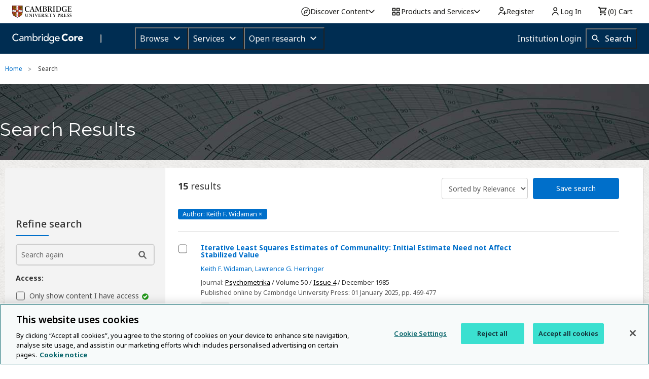

--- FILE ---
content_type: application/javascript; charset=UTF-8
request_url: https://www.cambridge.org/core/vanilla/public/js/sentry.min.js
body_size: 26209
content:
/*! @sentry/browser 7.116.0 (79cb6b16f) | https://github.com/getsentry/sentry-javascript */
var Sentry=function(t){const n=Object.prototype.toString;function e(t){switch(n.call(t)){case"[object Error]":case"[object Exception]":case"[object DOMException]":return!0;default:return l(t,Error)}}function r(t,e){return n.call(t)===`[object ${e}]`}function i(t){return r(t,"ErrorEvent")}function o(t){return r(t,"DOMError")}function s(t){return r(t,"String")}function c(t){return"object"==typeof t&&null!==t&&"__sentry_template_string__"in t&&"__sentry_template_values__"in t}function u(t){return null===t||c(t)||"object"!=typeof t&&"function"!=typeof t}function a(t){return r(t,"Object")}function f(t){return"undefined"!=typeof Event&&l(t,Event)}function h(t){return Boolean(t&&t.then&&"function"==typeof t.then)}function l(t,n){try{return t instanceof n}catch(t){return!1}}function d(t){return!("object"!=typeof t||null===t||!t.__isVue&&!t.t)}function p(t,n=0){return"string"!=typeof t||0===n||t.length<=n?t:`${t.slice(0,n)}...`}function m(t,n){if(!Array.isArray(t))return"";const e=[];for(let n=0;n<t.length;n++){const r=t[n];try{d(r)?e.push("[VueViewModel]"):e.push(String(r))}catch(t){e.push("[value cannot be serialized]")}}return e.join(n)}function y(t,n,e=!1){return!!s(t)&&(r(n,"RegExp")?n.test(t):!!s(n)&&(e?t===n:t.includes(n)))}function g(t,n=[],e=!1){return n.some((n=>y(t,n,e)))}function v(t,n,e=250,r,i,o,s){if(!(o.exception&&o.exception.values&&s&&l(s.originalException,Error)))return;const c=o.exception.values.length>0?o.exception.values[o.exception.values.length-1]:void 0;var u,a;c&&(o.exception.values=(u=_(t,n,i,s.originalException,r,o.exception.values,c,0),a=e,u.map((t=>(t.value&&(t.value=p(t.value,a)),t)))))}function _(t,n,e,r,i,o,s,c){if(o.length>=e+1)return o;let u=[...o];if(l(r[i],Error)){b(s,c);const o=t(n,r[i]),a=u.length;w(o,i,a,c),u=_(t,n,e,r[i],i,[o,...u],o,a)}return Array.isArray(r.errors)&&r.errors.forEach(((r,o)=>{if(l(r,Error)){b(s,c);const a=t(n,r),f=u.length;w(a,`errors[${o}]`,f,c),u=_(t,n,e,r,i,[a,...u],a,f)}})),u}function b(t,n){t.mechanism=t.mechanism||{type:"generic",handled:!0},t.mechanism={...t.mechanism,..."AggregateError"===t.type&&{is_exception_group:!0},exception_id:n}}function w(t,n,e,r){t.mechanism=t.mechanism||{type:"generic",handled:!0},t.mechanism={...t.mechanism,type:"chained",source:n,exception_id:e,parent_id:r}}function E(t){return t&&t.Math==Math?t:void 0}const $="object"==typeof globalThis&&E(globalThis)||"object"==typeof window&&E(window)||"object"==typeof self&&E(self)||"object"==typeof global&&E(global)||function(){return this}()||{};function S(){return $}function x(t,n,e){const r=e||$,i=r.__SENTRY__=r.__SENTRY__||{};return i[t]||(i[t]=n())}const k=S();function T(t,n={}){if(!t)return"<unknown>";try{let e=t;const r=5,i=[];let o=0,s=0;const c=" > ",u=c.length;let a;const f=Array.isArray(n)?n:n.keyAttrs,h=!Array.isArray(n)&&n.maxStringLength||80;for(;e&&o++<r&&(a=j(e,f),!("html"===a||o>1&&s+i.length*u+a.length>=h));)i.push(a),s+=a.length,e=e.parentNode;return i.reverse().join(c)}catch(t){return"<unknown>"}}function j(t,n){const e=t,r=[];let i,o,c,u,a;if(!e||!e.tagName)return"";if(k.HTMLElement&&e instanceof HTMLElement&&e.dataset&&e.dataset.sentryComponent)return e.dataset.sentryComponent;r.push(e.tagName.toLowerCase());const f=n&&n.length?n.filter((t=>e.getAttribute(t))).map((t=>[t,e.getAttribute(t)])):null;if(f&&f.length)f.forEach((t=>{r.push(`[${t[0]}="${t[1]}"]`)}));else if(e.id&&r.push(`#${e.id}`),i=e.className,i&&s(i))for(o=i.split(/\s+/),a=0;a<o.length;a++)r.push(`.${o[a]}`);const h=["aria-label","type","name","title","alt"];for(a=0;a<h.length;a++)c=h[a],u=e.getAttribute(c),u&&r.push(`[${c}="${u}"]`);return r.join("")}const O=["debug","info","warn","error","log","assert","trace"],I={};function D(t){if(!("console"in $))return t();const n=$.console,e={},r=Object.keys(I);r.forEach((t=>{const r=I[t];e[t]=n[t],n[t]=r}));try{return t()}finally{r.forEach((t=>{n[t]=e[t]}))}}const M=function(){let t=!1;const n={enable:()=>{t=!0},disable:()=>{t=!1},isEnabled:()=>t};return O.forEach((t=>{n[t]=()=>{}})),n}(),C=/^(?:(\w+):)\/\/(?:(\w+)(?::(\w+)?)?@)([\w.-]+)(?::(\d+))?\/(.+)/;function R(t,n=!1){const{host:e,path:r,pass:i,port:o,projectId:s,protocol:c,publicKey:u}=t;return`${c}://${u}${n&&i?`:${i}`:""}@${e}${o?`:${o}`:""}/${r?`${r}/`:r}${s}`}function A(t){const n=C.exec(t);if(!n)return void D((()=>{console.error(`Invalid Sentry Dsn: ${t}`)}));const[e,r,i="",o,s="",c]=n.slice(1);let u="",a=c;const f=a.split("/");if(f.length>1&&(u=f.slice(0,-1).join("/"),a=f.pop()),a){const t=a.match(/^\d+/);t&&(a=t[0])}return N({host:o,pass:i,path:u,projectId:a,port:s,protocol:e,publicKey:r})}function N(t){return{protocol:t.protocol,publicKey:t.publicKey||"",pass:t.pass||"",host:t.host,port:t.port||"",path:t.path||"",projectId:t.projectId}}function L(t){const n="string"==typeof t?A(t):N(t);if(n)return n}class P extends Error{constructor(t,n="warn"){super(t),this.message=t,this.name=new.target.prototype.constructor.name,Object.setPrototypeOf(this,new.target.prototype),this.logLevel=n}}function U(t,n,e){if(!(n in t))return;const r=t[n],i=e(r);"function"==typeof i&&F(i,r),t[n]=i}function B(t,n,e){try{Object.defineProperty(t,n,{value:e,writable:!0,configurable:!0})}catch(t){}}function F(t,n){try{const e=n.prototype||{};t.prototype=n.prototype=e,B(t,"__sentry_original__",n)}catch(t){}}function H(t){return t.__sentry_original__}function q(t){if(e(t))return{message:t.message,name:t.name,stack:t.stack,...z(t)};if(f(t)){const n={type:t.type,target:W(t.target),currentTarget:W(t.currentTarget),...z(t)};return"undefined"!=typeof CustomEvent&&l(t,CustomEvent)&&(n.detail=t.detail),n}return t}function W(t){try{return n=t,"undefined"!=typeof Element&&l(n,Element)?T(t):Object.prototype.toString.call(t)}catch(t){return"<unknown>"}var n}function z(t){if("object"==typeof t&&null!==t){const n={};for(const e in t)Object.prototype.hasOwnProperty.call(t,e)&&(n[e]=t[e]);return n}return{}}function X(t){return G(t,new Map)}function G(t,n){if(function(t){if(!a(t))return!1;try{const n=Object.getPrototypeOf(t).constructor.name;return!n||"Object"===n}catch(t){return!0}}(t)){const e=n.get(t);if(void 0!==e)return e;const r={};n.set(t,r);for(const e of Object.keys(t))void 0!==t[e]&&(r[e]=G(t[e],n));return r}if(Array.isArray(t)){const e=n.get(t);if(void 0!==e)return e;const r=[];return n.set(t,r),t.forEach((t=>{r.push(G(t,n))})),r}return t}const J=/\(error: (.*)\)/,K=/captureMessage|captureException/;function V(...t){const n=t.sort(((t,n)=>t[0]-n[0])).map((t=>t[1]));return(t,e=0)=>{const r=[],i=t.split("\n");for(let t=e;t<i.length;t++){const e=i[t];if(e.length>1024)continue;const o=J.test(e)?e.replace(J,"$1"):e;if(!o.match(/\S*Error: /)){for(const t of n){const n=t(o);if(n){r.push(n);break}}if(r.length>=50)break}}return function(t){if(!t.length)return[];const n=Array.from(t);/sentryWrapped/.test(n[n.length-1].function||"")&&n.pop();n.reverse(),K.test(n[n.length-1].function||"")&&(n.pop(),K.test(n[n.length-1].function||"")&&n.pop());return n.slice(0,50).map((t=>({...t,filename:t.filename||n[n.length-1].filename,function:t.function||"?"})))}(r)}}const Y="<anonymous>";function Q(t){try{return t&&"function"==typeof t&&t.name||Y}catch(t){return Y}}const Z={},tt={};function nt(t,n){Z[t]=Z[t]||[],Z[t].push(n)}function et(t,n){tt[t]||(n(),tt[t]=!0)}function rt(t,n){const e=t&&Z[t];if(e)for(const t of e)try{t(n)}catch(t){}}function it(){"console"in $&&O.forEach((function(t){t in $.console&&U($.console,t,(function(n){return I[t]=n,function(...n){rt("console",{args:n,level:t});const e=I[t];e&&e.apply($.console,n)}}))}))}function ot(){const t=$,n=t.crypto||t.msCrypto;let e=()=>16*Math.random();try{if(n&&n.randomUUID)return n.randomUUID().replace(/-/g,"");n&&n.getRandomValues&&(e=()=>{const t=new Uint8Array(1);return n.getRandomValues(t),t[0]})}catch(t){}return([1e7]+1e3+4e3+8e3+1e11).replace(/[018]/g,(t=>(t^(15&e())>>t/4).toString(16)))}function st(t){return t.exception&&t.exception.values?t.exception.values[0]:void 0}function ct(t){const{message:n,event_id:e}=t;if(n)return n;const r=st(t);return r?r.type&&r.value?`${r.type}: ${r.value}`:r.type||r.value||e||"<unknown>":e||"<unknown>"}function ut(t,n,e){const r=t.exception=t.exception||{},i=r.values=r.values||[],o=i[0]=i[0]||{};o.value||(o.value=n||""),o.type||(o.type=e||"Error")}function at(t,n){const e=st(t);if(!e)return;const r=e.mechanism;if(e.mechanism={type:"generic",handled:!0,...r,...n},n&&"data"in n){const t={...r&&r.data,...n.data};e.mechanism.data=t}}function ft(t){if(t&&t.__sentry_captured__)return!0;try{B(t,"__sentry_captured__",!0)}catch(t){}return!1}function ht(t){return Array.isArray(t)?t:[t]}const lt=$;let dt,pt,mt;function yt(){if(!lt.document)return;const t=rt.bind(null,"dom"),n=gt(t,!0);lt.document.addEventListener("click",n,!1),lt.document.addEventListener("keypress",n,!1),["EventTarget","Node"].forEach((n=>{const e=lt[n]&&lt[n].prototype;e&&e.hasOwnProperty&&e.hasOwnProperty("addEventListener")&&(U(e,"addEventListener",(function(n){return function(e,r,i){if("click"===e||"keypress"==e)try{const r=this,o=r.__sentry_instrumentation_handlers__=r.__sentry_instrumentation_handlers__||{},s=o[e]=o[e]||{refCount:0};if(!s.handler){const r=gt(t);s.handler=r,n.call(this,e,r,i)}s.refCount++}catch(t){}return n.call(this,e,r,i)}})),U(e,"removeEventListener",(function(t){return function(n,e,r){if("click"===n||"keypress"==n)try{const e=this,i=e.__sentry_instrumentation_handlers__||{},o=i[n];o&&(o.refCount--,o.refCount<=0&&(t.call(this,n,o.handler,r),o.handler=void 0,delete i[n]),0===Object.keys(i).length&&delete e.__sentry_instrumentation_handlers__)}catch(t){}return t.call(this,n,e,r)}})))}))}function gt(t,n=!1){return e=>{if(!e||e._sentryCaptured)return;const r=function(t){try{return t.target}catch(t){return null}}(e);if(function(t,n){return"keypress"===t&&(!n||!n.tagName||"INPUT"!==n.tagName&&"TEXTAREA"!==n.tagName&&!n.isContentEditable)}(e.type,r))return;B(e,"_sentryCaptured",!0),r&&!r._sentryId&&B(r,"_sentryId",ot());const i="keypress"===e.type?"input":e.type;if(!function(t){if(t.type!==pt)return!1;try{if(!t.target||t.target._sentryId!==mt)return!1}catch(t){}return!0}(e)){t({event:e,name:i,global:n}),pt=e.type,mt=r?r._sentryId:void 0}clearTimeout(dt),dt=lt.setTimeout((()=>{mt=void 0,pt=void 0}),1e3)}}const vt=S();function _t(){if(!("fetch"in vt))return!1;try{return new Headers,new Request("http://www.example.com"),new Response,!0}catch(t){return!1}}function bt(t){return t&&/^function fetch\(\)\s+\{\s+\[native code\]\s+\}$/.test(t.toString())}function wt(){(function(){if("string"==typeof EdgeRuntime)return!0;if(!_t())return!1;if(bt(vt.fetch))return!0;let t=!1;const n=vt.document;if(n&&"function"==typeof n.createElement)try{const e=n.createElement("iframe");e.hidden=!0,n.head.appendChild(e),e.contentWindow&&e.contentWindow.fetch&&(t=bt(e.contentWindow.fetch)),n.head.removeChild(e)}catch(t){}return t})()&&U($,"fetch",(function(t){return function(...n){const{method:e,url:r}=function(t){if(0===t.length)return{method:"GET",url:""};if(2===t.length){const[n,e]=t;return{url:$t(n),method:Et(e,"method")?String(e.method).toUpperCase():"GET"}}const n=t[0];return{url:$t(n),method:Et(n,"method")?String(n.method).toUpperCase():"GET"}}(n),i={args:n,fetchData:{method:e,url:r},startTimestamp:Date.now()};return rt("fetch",{...i}),t.apply($,n).then((t=>(rt("fetch",{...i,endTimestamp:Date.now(),response:t}),t)),(t=>{throw rt("fetch",{...i,endTimestamp:Date.now(),error:t}),t}))}}))}function Et(t,n){return!!t&&"object"==typeof t&&!!t[n]}function $t(t){return"string"==typeof t?t:t?Et(t,"url")?t.url:t.toString?t.toString():"":""}let St=null;function xt(){St=$.onerror,$.onerror=function(t,n,e,r,i){const o={column:r,error:i,line:e,msg:t,url:n};return rt("error",o),!(!St||St.__SENTRY_LOADER__)&&St.apply(this,arguments)},$.onerror.__SENTRY_INSTRUMENTED__=!0}let kt=null;function Tt(){kt=$.onunhandledrejection,$.onunhandledrejection=function(t){const n=t;return rt("unhandledrejection",n),!(kt&&!kt.__SENTRY_LOADER__)||kt.apply(this,arguments)},$.onunhandledrejection.__SENTRY_INSTRUMENTED__=!0}const jt=S();const Ot=$;let It;function Dt(t){const n="history";nt(n,t),et(n,Mt)}function Mt(){if(!function(){const t=jt.chrome,n=t&&t.app&&t.app.runtime,e="history"in jt&&!!jt.history.pushState&&!!jt.history.replaceState;return!n&&e}())return;const t=Ot.onpopstate;function n(t){return function(...n){const e=n.length>2?n[2]:void 0;if(e){const t=It,n=String(e);It=n;rt("history",{from:t,to:n})}return t.apply(this,n)}}Ot.onpopstate=function(...n){const e=Ot.location.href,r=It;It=e;if(rt("history",{from:r,to:e}),t)try{return t.apply(this,n)}catch(t){}},U(Ot.history,"pushState",n),U(Ot.history,"replaceState",n)}const Ct=$;function Rt(){if(!Ct.XMLHttpRequest)return;const t=XMLHttpRequest.prototype;U(t,"open",(function(t){return function(...n){const e=Date.now(),r=s(n[0])?n[0].toUpperCase():void 0,i=function(t){if(s(t))return t;try{return t.toString()}catch(t){}return}(n[1]);if(!r||!i)return t.apply(this,n);this.__sentry_xhr_v3__={method:r,url:i,request_headers:{}},"POST"===r&&i.match(/sentry_key/)&&(this.__sentry_own_request__=!0);const o=()=>{const t=this.__sentry_xhr_v3__;if(t&&4===this.readyState){try{t.status_code=this.status}catch(t){}rt("xhr",{args:[r,i],endTimestamp:Date.now(),startTimestamp:e,xhr:this})}};return"onreadystatechange"in this&&"function"==typeof this.onreadystatechange?U(this,"onreadystatechange",(function(t){return function(...n){return o(),t.apply(this,n)}})):this.addEventListener("readystatechange",o),U(this,"setRequestHeader",(function(t){return function(...n){const[e,r]=n,i=this.__sentry_xhr_v3__;return i&&s(e)&&s(r)&&(i.request_headers[e.toLowerCase()]=r),t.apply(this,n)}})),t.apply(this,n)}})),U(t,"send",(function(t){return function(...n){const e=this.__sentry_xhr_v3__;if(!e)return t.apply(this,n);void 0!==n[0]&&(e.body=n[0]);return rt("xhr",{args:[e.method,e.url],startTimestamp:Date.now(),xhr:this}),t.apply(this,n)}}))}function At(t,n=100,e=1/0){try{return Lt("",t,n,e)}catch(t){return{ERROR:`**non-serializable** (${t})`}}}function Nt(t,n=3,e=102400){const r=At(t,n);return i=r,function(t){return~-encodeURI(t).split(/%..|./).length}(JSON.stringify(i))>e?Nt(t,n-1,e):r;var i}function Lt(t,n,e=1/0,r=1/0,i=function(){const t="function"==typeof WeakSet,n=t?new WeakSet:[];return[function(e){if(t)return!!n.has(e)||(n.add(e),!1);for(let t=0;t<n.length;t++)if(n[t]===e)return!0;return n.push(e),!1},function(e){if(t)n.delete(e);else for(let t=0;t<n.length;t++)if(n[t]===e){n.splice(t,1);break}}]}()){const[o,s]=i;if(null==n||["number","boolean","string"].includes(typeof n)&&("number"!=typeof(c=n)||c==c))return n;var c;const u=function(t,n){try{if("domain"===t&&n&&"object"==typeof n&&n.i)return"[Domain]";if("domainEmitter"===t)return"[DomainEmitter]";if("undefined"!=typeof global&&n===global)return"[Global]";if("undefined"!=typeof window&&n===window)return"[Window]";if("undefined"!=typeof document&&n===document)return"[Document]";if(d(n))return"[VueViewModel]";if(function(t){return a(t)&&"nativeEvent"in t&&"preventDefault"in t&&"stopPropagation"in t}(n))return"[SyntheticEvent]";if("number"==typeof n&&n!=n)return"[NaN]";if("function"==typeof n)return`[Function: ${Q(n)}]`;if("symbol"==typeof n)return`[${String(n)}]`;if("bigint"==typeof n)return`[BigInt: ${String(n)}]`;const e=function(t){const n=Object.getPrototypeOf(t);return n?n.constructor.name:"null prototype"}(n);return/^HTML(\w*)Element$/.test(e)?`[HTMLElement: ${e}]`:`[object ${e}]`}catch(t){return`**non-serializable** (${t})`}}(t,n);if(!u.startsWith("[object "))return u;if(n.__sentry_skip_normalization__)return n;const f="number"==typeof n.__sentry_override_normalization_depth__?n.__sentry_override_normalization_depth__:e;if(0===f)return u.replace("object ","");if(o(n))return"[Circular ~]";const h=n;if(h&&"function"==typeof h.toJSON)try{return Lt("",h.toJSON(),f-1,r,i)}catch(t){}const l=Array.isArray(n)?[]:{};let p=0;const m=q(n);for(const t in m){if(!Object.prototype.hasOwnProperty.call(m,t))continue;if(p>=r){l[t]="[MaxProperties ~]";break}const n=m[t];l[t]=Lt(t,n,f-1,r,i),p++}return s(n),l}var Pt;function Ut(t){return new Ft((n=>{n(t)}))}function Bt(t){return new Ft(((n,e)=>{e(t)}))}!function(t){t[t.PENDING=0]="PENDING";t[t.RESOLVED=1]="RESOLVED";t[t.REJECTED=2]="REJECTED"}(Pt||(Pt={}));class Ft{constructor(t){Ft.prototype.__init.call(this),Ft.prototype.__init2.call(this),Ft.prototype.__init3.call(this),Ft.prototype.__init4.call(this),this.o=Pt.PENDING,this.u=[];try{t(this.h,this.l)}catch(t){this.l(t)}}then(t,n){return new Ft(((e,r)=>{this.u.push([!1,n=>{if(t)try{e(t(n))}catch(t){r(t)}else e(n)},t=>{if(n)try{e(n(t))}catch(t){r(t)}else r(t)}]),this.p()}))}catch(t){return this.then((t=>t),t)}finally(t){return new Ft(((n,e)=>{let r,i;return this.then((n=>{i=!1,r=n,t&&t()}),(n=>{i=!0,r=n,t&&t()})).then((()=>{i?e(r):n(r)}))}))}__init(){this.h=t=>{this.m(Pt.RESOLVED,t)}}__init2(){this.l=t=>{this.m(Pt.REJECTED,t)}}__init3(){this.m=(t,n)=>{this.o===Pt.PENDING&&(h(n)?n.then(this.h,this.l):(this.o=t,this.v=n,this.p()))}}__init4(){this.p=()=>{if(this.o===Pt.PENDING)return;const t=this.u.slice();this.u=[],t.forEach((t=>{t[0]||(this.o===Pt.RESOLVED&&t[1](this.v),this.o===Pt.REJECTED&&t[2](this.v),t[0]=!0)}))}}}function Ht(t){const n=[];function e(t){return n.splice(n.indexOf(t),1)[0]}return{$:n,add:function(r){if(!(void 0===t||n.length<t))return Bt(new P("Not adding Promise because buffer limit was reached."));const i=r();return-1===n.indexOf(i)&&n.push(i),i.then((()=>e(i))).then(null,(()=>e(i).then(null,(()=>{})))),i},drain:function(t){return new Ft(((e,r)=>{let i=n.length;if(!i)return e(!0);const o=setTimeout((()=>{t&&t>0&&e(!1)}),t);n.forEach((t=>{Ut(t).then((()=>{--i||(clearTimeout(o),e(!0))}),r)}))}))}}}function qt(t){if(!t)return{};const n=t.match(/^(([^:/?#]+):)?(\/\/([^/?#]*))?([^?#]*)(\?([^#]*))?(#(.*))?$/);if(!n)return{};const e=n[6]||"",r=n[8]||"";return{host:n[4],path:n[5],protocol:n[2],search:e,hash:r,relative:n[5]+e+r}}const Wt=["fatal","error","warning","log","info","debug"];function zt(t){return"warn"===t?"warning":Wt.includes(t)?t:"log"}function Xt(){return Date.now()/1e3}const Gt=function(){const{performance:t}=$;if(!t||!t.now)return Xt;const n=Date.now()-t.now(),e=null==t.timeOrigin?n:t.timeOrigin;return()=>(e+t.now())/1e3}();(()=>{const{performance:t}=$;if(!t||!t.now)return;const n=36e5,e=t.now(),r=Date.now(),i=t.timeOrigin?Math.abs(t.timeOrigin+e-r):n,o=i<n,s=t.timing&&t.timing.navigationStart,c="number"==typeof s?Math.abs(s+e-r):n;(o||c<n)&&(i<=c&&t.timeOrigin)})();const Jt=/^sentry-/;function Kt(t){return t.split(",").map((t=>t.split("=").map((t=>decodeURIComponent(t.trim()))))).reduce(((t,[n,e])=>(t[n]=e,t)),{})}const Vt=new RegExp("^[ \\t]*([0-9a-f]{32})?-?([0-9a-f]{16})?-?([01])?[ \\t]*$");function Yt(t,n){const e=function(t){if(!t)return;const n=t.match(Vt);if(!n)return;let e;return"1"===n[3]?e=!0:"0"===n[3]&&(e=!1),{traceId:n[1],parentSampled:e,parentSpanId:n[2]}}(t),r=function(t){if(!s(t)&&!Array.isArray(t))return;let n={};if(Array.isArray(t))n=t.reduce(((t,n)=>{const e=Kt(n);for(const n of Object.keys(e))t[n]=e[n];return t}),{});else{if(!t)return;n=Kt(t)}const e=Object.entries(n).reduce(((t,[n,e])=>(n.match(Jt)&&(t[n.slice("sentry-".length)]=e),t)),{});return Object.keys(e).length>0?e:void 0}(n),{traceId:i,parentSpanId:o,parentSampled:c}=e||{};return e?{traceparentData:e,dynamicSamplingContext:r||{},propagationContext:{traceId:i||ot(),parentSpanId:o||ot().substring(16),spanId:ot().substring(16),sampled:c,dsc:r||{}}}:{traceparentData:e,dynamicSamplingContext:void 0,propagationContext:{traceId:i||ot(),spanId:ot().substring(16)}}}function Qt(t,n=[]){return[t,n]}function Zt(t,n){const[e,r]=t;return[e,[...r,n]]}function tn(t,n){const e=t[1];for(const t of e){if(n(t,t[0].type))return!0}return!1}function nn(t,n){return(n||new TextEncoder).encode(t)}function en(t,n){const[e,r]=t;let i=JSON.stringify(e);function o(t){"string"==typeof i?i="string"==typeof t?i+t:[nn(i,n),t]:i.push("string"==typeof t?nn(t,n):t)}for(const t of r){const[n,e]=t;if(o(`\n${JSON.stringify(n)}\n`),"string"==typeof e||e instanceof Uint8Array)o(e);else{let t;try{t=JSON.stringify(e)}catch(n){t=JSON.stringify(At(e))}o(t)}}return"string"==typeof i?i:function(t){const n=t.reduce(((t,n)=>t+n.length),0),e=new Uint8Array(n);let r=0;for(const n of t)e.set(n,r),r+=n.length;return e}(i)}function rn(t,n){const e="string"==typeof t.data?nn(t.data,n):t.data;return[X({type:"attachment",length:e.length,filename:t.filename,content_type:t.contentType,attachment_type:t.attachmentType}),e]}const on={session:"session",sessions:"session",attachment:"attachment",transaction:"transaction",event:"error",client_report:"internal",user_report:"default",profile:"profile",replay_event:"replay",replay_recording:"replay",check_in:"monitor",feedback:"feedback",span:"span",statsd:"metric_bucket"};function sn(t){return on[t]}function cn(t){if(!t||!t.sdk)return;const{name:n,version:e}=t.sdk;return{name:n,version:e}}function un(t,{statusCode:n,headers:e},r=Date.now()){const i={...t},o=e&&e["x-sentry-rate-limits"],s=e&&e["retry-after"];if(o)for(const t of o.trim().split(",")){const[n,e,,,o]=t.split(":",5),s=parseInt(n,10),c=1e3*(isNaN(s)?60:s);if(e)for(const t of e.split(";"))"metric_bucket"===t&&o&&!o.split(";").includes("custom")||(i[t]=r+c);else i.all=r+c}else s?i.all=r+function(t,n=Date.now()){const e=parseInt(`${t}`,10);if(!isNaN(e))return 1e3*e;const r=Date.parse(`${t}`);return isNaN(r)?6e4:r-n}(s,r):429===n&&(i.all=r+6e4);return i}function an(t,n){const e={type:n.name||n.constructor.name,value:n.message},r=function(t,n){return t(n.stack||"",1)}(t,n);return r.length&&(e.stacktrace={frames:r}),e}class fn{static __initStatic(){this.id="Feedback"}constructor(t){this.name=fn.id,D((()=>{console.warn("You are using new Feedback() even though this bundle does not include Feedback.")}))}setupOnce(){}openDialog(){}closeDialog(){}attachTo(){}createWidget(){}removeWidget(){}getWidget(){}remove(){}}fn.__initStatic();class hn{static __initStatic(){this.id="Replay"}constructor(t){this.name=hn.id,D((()=>{console.warn("You are using new Replay() even though this bundle does not include replay.")}))}setupOnce(){}start(){}stop(){}flush(){}}hn.__initStatic();class ln{static __initStatic(){this.id="BrowserTracing"}constructor(t){this.name=ln.id,D((()=>{console.warn("You are using new BrowserTracing() even though this bundle does not include tracing.")}))}setupOnce(){}}ln.__initStatic();const dn="production";function pn(){return x("globalEventProcessors",(()=>[]))}function mn(t){pn().push(t)}function yn(t,n,e,r=0){return new Ft(((i,o)=>{const s=t[r];if(null===n||"function"!=typeof s)i(n);else{const c=s({...n},e);h(c)?c.then((n=>yn(t,n,e,r+1).then(i))).then(null,o):yn(t,c,e,r+1).then(i).then(null,o)}}))}function gn(t){const n=Gt(),e={sid:ot(),init:!0,timestamp:n,started:n,duration:0,status:"ok",errors:0,ignoreDuration:!1,toJSON:()=>function(t){return X({sid:`${t.sid}`,init:t.init,started:new Date(1e3*t.started).toISOString(),timestamp:new Date(1e3*t.timestamp).toISOString(),status:t.status,errors:t.errors,did:"number"==typeof t.did||"string"==typeof t.did?`${t.did}`:void 0,duration:t.duration,abnormal_mechanism:t.abnormal_mechanism,attrs:{release:t.release,environment:t.environment,ip_address:t.ipAddress,user_agent:t.userAgent}})}(e)};return t&&vn(e,t),e}function vn(t,n={}){if(n.user&&(!t.ipAddress&&n.user.ip_address&&(t.ipAddress=n.user.ip_address),t.did||n.did||(t.did=n.user.id||n.user.email||n.user.username)),t.timestamp=n.timestamp||Gt(),n.abnormal_mechanism&&(t.abnormal_mechanism=n.abnormal_mechanism),n.ignoreDuration&&(t.ignoreDuration=n.ignoreDuration),n.sid&&(t.sid=32===n.sid.length?n.sid:ot()),void 0!==n.init&&(t.init=n.init),!t.did&&n.did&&(t.did=`${n.did}`),"number"==typeof n.started&&(t.started=n.started),t.ignoreDuration)t.duration=void 0;else if("number"==typeof n.duration)t.duration=n.duration;else{const n=t.timestamp-t.started;t.duration=n>=0?n:0}n.release&&(t.release=n.release),n.environment&&(t.environment=n.environment),!t.ipAddress&&n.ipAddress&&(t.ipAddress=n.ipAddress),!t.userAgent&&n.userAgent&&(t.userAgent=n.userAgent),"number"==typeof n.errors&&(t.errors=n.errors),n.status&&(t.status=n.status)}function _n(t,n){let e={};n?e={status:n}:"ok"===t.status&&(e={status:"exited"}),vn(t,e)}function bn(t){const{spanId:n,traceId:e}=t.spanContext(),{data:r,op:i,parent_span_id:o,status:s,tags:c,origin:u}=En(t);return X({data:r,op:i,parent_span_id:o,span_id:n,status:s,tags:c,trace_id:e,origin:u})}function wn(t){return t>9999999999?t/1e3:t}function En(t){return function(t){return"function"==typeof t.getSpanJSON}(t)?t.getSpanJSON():"function"==typeof t.toJSON?t.toJSON():{}}function $n(t){const{traceFlags:n}=t.spanContext();return Boolean(1&n)}function Sn(t,n,e,r,i,o){const{normalizeDepth:s=3,normalizeMaxBreadth:c=1e3}=t,u={...n,event_id:n.event_id||e.event_id||ot(),timestamp:n.timestamp||Xt()},a=e.integrations||t.integrations.map((t=>t.name));!function(t,n){const{environment:e,release:r,dist:i,maxValueLength:o=250}=n;"environment"in t||(t.environment="environment"in n?e:dn);void 0===t.release&&void 0!==r&&(t.release=r);void 0===t.dist&&void 0!==i&&(t.dist=i);t.message&&(t.message=p(t.message,o));const s=t.exception&&t.exception.values&&t.exception.values[0];s&&s.value&&(s.value=p(s.value,o));const c=t.request;c&&c.url&&(c.url=p(c.url,o))}(u,t),function(t,n){n.length>0&&(t.sdk=t.sdk||{},t.sdk.integrations=[...t.sdk.integrations||[],...n])}(u,a),void 0===n.type&&function(t,n){const e=$._sentryDebugIds;if(!e)return;let r;const i=xn.get(n);i?r=i:(r=new Map,xn.set(n,r));const o=Object.keys(e).reduce(((t,i)=>{let o;const s=r.get(i);s?o=s:(o=n(i),r.set(i,o));for(let n=o.length-1;n>=0;n--){const r=o[n];if(r.filename){t[r.filename]=e[i];break}}return t}),{});try{t.exception.values.forEach((t=>{t.stacktrace.frames.forEach((t=>{t.filename&&(t.debug_id=o[t.filename])}))}))}catch(t){}}(u,t.stackParser);const f=function(t,n){if(!n)return t;const e=t?t.clone():new Wn;return e.update(n),e}(r,e.captureContext);e.mechanism&&at(u,e.mechanism);const h=i&&i.getEventProcessors?i.getEventProcessors():[],l=function(){qn||(qn=new Wn);return qn}().getScopeData();if(o){Fn(l,o.getScopeData())}if(f){Fn(l,f.getScopeData())}const d=[...e.attachments||[],...l.attachments];d.length&&(e.attachments=d),Bn(u,l);return yn([...h,...pn(),...l.eventProcessors],u,e).then((t=>(t&&function(t){const n={};try{t.exception.values.forEach((t=>{t.stacktrace.frames.forEach((t=>{t.debug_id&&(t.abs_path?n[t.abs_path]=t.debug_id:t.filename&&(n[t.filename]=t.debug_id),delete t.debug_id)}))}))}catch(t){}if(0===Object.keys(n).length)return;t.debug_meta=t.debug_meta||{},t.debug_meta.images=t.debug_meta.images||[];const e=t.debug_meta.images;Object.keys(n).forEach((t=>{e.push({type:"sourcemap",code_file:t,debug_id:n[t]})}))}(t),"number"==typeof s&&s>0?function(t,n,e){if(!t)return null;const r={...t,...t.breadcrumbs&&{breadcrumbs:t.breadcrumbs.map((t=>({...t,...t.data&&{data:At(t.data,n,e)}})))},...t.user&&{user:At(t.user,n,e)},...t.contexts&&{contexts:At(t.contexts,n,e)},...t.extra&&{extra:At(t.extra,n,e)}};t.contexts&&t.contexts.trace&&r.contexts&&(r.contexts.trace=t.contexts.trace,t.contexts.trace.data&&(r.contexts.trace.data=At(t.contexts.trace.data,n,e)));t.spans&&(r.spans=t.spans.map((t=>{const r=En(t).data;return r&&(t.data=At(r,n,e)),t})));return r}(t,s,c):t)))}const xn=new WeakMap;function kn(t){if(t)return function(t){return t instanceof Wn||"function"==typeof t}(t)||function(t){return Object.keys(t).some((t=>Tn.includes(t)))}(t)?{captureContext:t}:t}const Tn=["user","level","extra","contexts","tags","fingerprint","requestSession","propagationContext"];function captureException(t,n){return Qn().captureException(t,kn(n))}function jn(t,n){return Qn().captureEvent(t,n)}function On(t,n){Qn().addBreadcrumb(t,n)}function In(...t){const n=Qn();if(2===t.length){const[e,r]=t;return e?n.withScope((()=>(n.getStackTop().scope=e,r(e)))):n.withScope(r)}return n.withScope(t[0])}function Dn(){return Qn().getClient()}function Mn(){return Qn().getScope()}function Cn(t){const n=Dn(),e=Zn(),r=Mn(),{release:i,environment:o=dn}=n&&n.getOptions()||{},{userAgent:s}=$.navigator||{},c=gn({release:i,environment:o,user:r.getUser()||e.getUser(),...s&&{userAgent:s},...t}),u=e.getSession();return u&&"ok"===u.status&&vn(u,{status:"exited"}),Rn(),e.setSession(c),r.setSession(c),c}function Rn(){const t=Zn(),n=Mn(),e=n.getSession()||t.getSession();e&&_n(e),An(),t.setSession(),n.setSession()}function An(){const t=Zn(),n=Mn(),e=Dn(),r=n.getSession()||t.getSession();r&&e&&e.captureSession&&e.captureSession(r)}function Nn(t=!1){t?Rn():An()}function Ln(t){return t.transaction}function Pn(t,n,e){const r=n.getOptions(),{publicKey:i}=n.getDsn()||{},{segment:o}=e&&e.getUser()||{},s=X({environment:r.environment||dn,release:r.release,user_segment:o,public_key:i,trace_id:t});return n.emit&&n.emit("createDsc",s),s}function Un(t){const n=Dn();if(!n)return{};const e=Pn(En(t).trace_id||"",n,Mn()),r=Ln(t);if(!r)return e;const i=r&&r._frozenDynamicSamplingContext;if(i)return i;const{sampleRate:o,source:s}=r.metadata;null!=o&&(e.sample_rate=`${o}`);const c=En(r);return s&&"url"!==s&&(e.transaction=c.description),e.sampled=String($n(r)),n.emit&&n.emit("createDsc",e),e}function Bn(t,n){const{fingerprint:e,span:r,breadcrumbs:i,sdkProcessingMetadata:o}=n;!function(t,n){const{extra:e,tags:r,user:i,contexts:o,level:s,transactionName:c}=n,u=X(e);u&&Object.keys(u).length&&(t.extra={...u,...t.extra});const a=X(r);a&&Object.keys(a).length&&(t.tags={...a,...t.tags});const f=X(i);f&&Object.keys(f).length&&(t.user={...f,...t.user});const h=X(o);h&&Object.keys(h).length&&(t.contexts={...h,...t.contexts});s&&(t.level=s);c&&(t.transaction=c)}(t,n),r&&function(t,n){t.contexts={trace:bn(n),...t.contexts};const e=Ln(n);if(e){t.sdkProcessingMetadata={dynamicSamplingContext:Un(n),...t.sdkProcessingMetadata};const r=En(e).description;r&&(t.tags={transaction:r,...t.tags})}}(t,r),function(t,n){t.fingerprint=t.fingerprint?ht(t.fingerprint):[],n&&(t.fingerprint=t.fingerprint.concat(n));t.fingerprint&&!t.fingerprint.length&&delete t.fingerprint}(t,e),function(t,n){const e=[...t.breadcrumbs||[],...n];t.breadcrumbs=e.length?e:void 0}(t,i),function(t,n){t.sdkProcessingMetadata={...t.sdkProcessingMetadata,...n}}(t,o)}function Fn(t,n){const{extra:e,tags:r,user:i,contexts:o,level:s,sdkProcessingMetadata:c,breadcrumbs:u,fingerprint:a,eventProcessors:f,attachments:h,propagationContext:l,transactionName:d,span:p}=n;Hn(t,"extra",e),Hn(t,"tags",r),Hn(t,"user",i),Hn(t,"contexts",o),Hn(t,"sdkProcessingMetadata",c),s&&(t.level=s),d&&(t.transactionName=d),p&&(t.span=p),u.length&&(t.breadcrumbs=[...t.breadcrumbs,...u]),a.length&&(t.fingerprint=[...t.fingerprint,...a]),f.length&&(t.eventProcessors=[...t.eventProcessors,...f]),h.length&&(t.attachments=[...t.attachments,...h]),t.propagationContext={...t.propagationContext,...l}}function Hn(t,n,e){if(e&&Object.keys(e).length){t[n]={...t[n]};for(const r in e)Object.prototype.hasOwnProperty.call(e,r)&&(t[n][r]=e[r])}}let qn;class Wn{constructor(){this._=!1,this.S=[],this.k=[],this.T=[],this.j=[],this.O={},this.I={},this.D={},this.M={},this.C={},this.R=zn()}static clone(t){return t?t.clone():new Wn}clone(){const t=new Wn;return t.T=[...this.T],t.I={...this.I},t.D={...this.D},t.M={...this.M},t.O=this.O,t.A=this.A,t.N=this.N,t.L=this.L,t.P=this.P,t.U=this.U,t.k=[...this.k],t.B=this.B,t.j=[...this.j],t.C={...this.C},t.R={...this.R},t.F=this.F,t}setClient(t){this.F=t}getClient(){return this.F}addScopeListener(t){this.S.push(t)}addEventProcessor(t){return this.k.push(t),this}setUser(t){return this.O=t||{email:void 0,id:void 0,ip_address:void 0,segment:void 0,username:void 0},this.L&&vn(this.L,{user:t}),this.H(),this}getUser(){return this.O}getRequestSession(){return this.B}setRequestSession(t){return this.B=t,this}setTags(t){return this.I={...this.I,...t},this.H(),this}setTag(t,n){return this.I={...this.I,[t]:n},this.H(),this}setExtras(t){return this.D={...this.D,...t},this.H(),this}setExtra(t,n){return this.D={...this.D,[t]:n},this.H(),this}setFingerprint(t){return this.U=t,this.H(),this}setLevel(t){return this.A=t,this.H(),this}setTransactionName(t){return this.P=t,this.H(),this}setContext(t,n){return null===n?delete this.M[t]:this.M[t]=n,this.H(),this}setSpan(t){return this.N=t,this.H(),this}getSpan(){return this.N}getTransaction(){const t=this.N;return t&&t.transaction}setSession(t){return t?this.L=t:delete this.L,this.H(),this}getSession(){return this.L}update(t){if(!t)return this;const n="function"==typeof t?t(this):t;if(n instanceof Wn){const t=n.getScopeData();this.I={...this.I,...t.tags},this.D={...this.D,...t.extra},this.M={...this.M,...t.contexts},t.user&&Object.keys(t.user).length&&(this.O=t.user),t.level&&(this.A=t.level),t.fingerprint.length&&(this.U=t.fingerprint),n.getRequestSession()&&(this.B=n.getRequestSession()),t.propagationContext&&(this.R=t.propagationContext)}else if(a(n)){const n=t;this.I={...this.I,...n.tags},this.D={...this.D,...n.extra},this.M={...this.M,...n.contexts},n.user&&(this.O=n.user),n.level&&(this.A=n.level),n.fingerprint&&(this.U=n.fingerprint),n.requestSession&&(this.B=n.requestSession),n.propagationContext&&(this.R=n.propagationContext)}return this}clear(){return this.T=[],this.I={},this.D={},this.O={},this.M={},this.A=void 0,this.P=void 0,this.U=void 0,this.B=void 0,this.N=void 0,this.L=void 0,this.H(),this.j=[],this.R=zn(),this}addBreadcrumb(t,n){const e="number"==typeof n?n:100;if(e<=0)return this;const r={timestamp:Xt(),...t},i=this.T;return i.push(r),this.T=i.length>e?i.slice(-e):i,this.H(),this}getLastBreadcrumb(){return this.T[this.T.length-1]}clearBreadcrumbs(){return this.T=[],this.H(),this}addAttachment(t){return this.j.push(t),this}getAttachments(){return this.getScopeData().attachments}clearAttachments(){return this.j=[],this}getScopeData(){const{T:t,j:n,M:e,I:r,D:i,O:o,A:s,U:c,k:u,R:a,C:f,P:h,N:l}=this;return{breadcrumbs:t,attachments:n,contexts:e,tags:r,extra:i,user:o,level:s,fingerprint:c||[],eventProcessors:u,propagationContext:a,sdkProcessingMetadata:f,transactionName:h,span:l}}applyToEvent(t,n={},e=[]){Bn(t,this.getScopeData());return yn([...e,...pn(),...this.k],t,n)}setSDKProcessingMetadata(t){return this.C={...this.C,...t},this}setPropagationContext(t){return this.R=t,this}getPropagationContext(){return this.R}captureException(t,n){const e=n&&n.event_id?n.event_id:ot();if(!this.F)return M.warn("No client configured on scope - will not capture exception!"),e;const r=new Error("Sentry syntheticException");return this.F.captureException(t,{originalException:t,syntheticException:r,...n,event_id:e},this),e}captureMessage(t,n,e){const r=e&&e.event_id?e.event_id:ot();if(!this.F)return M.warn("No client configured on scope - will not capture message!"),r;const i=new Error(t);return this.F.captureMessage(t,n,{originalException:t,syntheticException:i,...e,event_id:r},this),r}captureEvent(t,n){const e=n&&n.event_id?n.event_id:ot();return this.F?(this.F.captureEvent(t,{...n,event_id:e},this),e):(M.warn("No client configured on scope - will not capture event!"),e)}H(){this._||(this._=!0,this.S.forEach((t=>{t(this)})),this._=!1)}}function zn(){return{traceId:ot(),spanId:ot().substring(16)}}const Xn="7.116.0",Gn=parseFloat(Xn),Jn=100;class Kn{constructor(t,n,e,r=Gn){let i,o;this.q=r,n?i=n:(i=new Wn,i.setClient(t)),e?o=e:(o=new Wn,o.setClient(t)),this.W=[{scope:i}],t&&this.bindClient(t),this.X=o}isOlderThan(t){return this.q<t}bindClient(t){const n=this.getStackTop();n.client=t,n.scope.setClient(t),t&&t.setupIntegrations&&t.setupIntegrations()}pushScope(){const t=this.getScope().clone();return this.getStack().push({client:this.getClient(),scope:t}),t}popScope(){return!(this.getStack().length<=1)&&!!this.getStack().pop()}withScope(t){const n=this.pushScope();let e;try{e=t(n)}catch(t){throw this.popScope(),t}return h(e)?e.then((t=>(this.popScope(),t)),(t=>{throw this.popScope(),t})):(this.popScope(),e)}getClient(){return this.getStackTop().client}getScope(){return this.getStackTop().scope}getIsolationScope(){return this.X}getStack(){return this.W}getStackTop(){return this.W[this.W.length-1]}captureException(t,n){const e=this.G=n&&n.event_id?n.event_id:ot(),r=new Error("Sentry syntheticException");return this.getScope().captureException(t,{originalException:t,syntheticException:r,...n,event_id:e}),e}captureMessage(t,n,e){const r=this.G=e&&e.event_id?e.event_id:ot(),i=new Error(t);return this.getScope().captureMessage(t,n,{originalException:t,syntheticException:i,...e,event_id:r}),r}captureEvent(t,n){const e=n&&n.event_id?n.event_id:ot();return t.type||(this.G=e),this.getScope().captureEvent(t,{...n,event_id:e}),e}lastEventId(){return this.G}addBreadcrumb(t,n){const{scope:e,client:r}=this.getStackTop();if(!r)return;const{beforeBreadcrumb:i=null,maxBreadcrumbs:o=Jn}=r.getOptions&&r.getOptions()||{};if(o<=0)return;const s={timestamp:Xt(),...t},c=i?D((()=>i(s,n))):s;null!==c&&(r.emit&&r.emit("beforeAddBreadcrumb",c,n),e.addBreadcrumb(c,o))}setUser(t){this.getScope().setUser(t),this.getIsolationScope().setUser(t)}setTags(t){this.getScope().setTags(t),this.getIsolationScope().setTags(t)}setExtras(t){this.getScope().setExtras(t),this.getIsolationScope().setExtras(t)}setTag(t,n){this.getScope().setTag(t,n),this.getIsolationScope().setTag(t,n)}setExtra(t,n){this.getScope().setExtra(t,n),this.getIsolationScope().setExtra(t,n)}setContext(t,n){this.getScope().setContext(t,n),this.getIsolationScope().setContext(t,n)}configureScope(t){const{scope:n,client:e}=this.getStackTop();e&&t(n)}run(t){const n=Yn(this);try{t(this)}finally{Yn(n)}}getIntegration(t){const n=this.getClient();if(!n)return null;try{return n.getIntegration(t)}catch(t){return null}}startTransaction(t,n){const e=this.J("startTransaction",t,n);return e}traceHeaders(){return this.J("traceHeaders")}captureSession(t=!1){if(t)return this.endSession();this.K()}endSession(){const t=this.getStackTop().scope,n=t.getSession();n&&_n(n),this.K(),t.setSession()}startSession(t){const{scope:n,client:e}=this.getStackTop(),{release:r,environment:i=dn}=e&&e.getOptions()||{},{userAgent:o}=$.navigator||{},s=gn({release:r,environment:i,user:n.getUser(),...o&&{userAgent:o},...t}),c=n.getSession&&n.getSession();return c&&"ok"===c.status&&vn(c,{status:"exited"}),this.endSession(),n.setSession(s),s}shouldSendDefaultPii(){const t=this.getClient(),n=t&&t.getOptions();return Boolean(n&&n.sendDefaultPii)}K(){const{scope:t,client:n}=this.getStackTop(),e=t.getSession();e&&n&&n.captureSession&&n.captureSession(e)}J(t,...n){const e=Vn().__SENTRY__;if(e&&e.extensions&&"function"==typeof e.extensions[t])return e.extensions[t].apply(this,n)}}function Vn(){return $.__SENTRY__=$.__SENTRY__||{extensions:{},hub:void 0},$}function Yn(t){const n=Vn(),e=ne(n);return ee(n,t),e}function Qn(){const t=Vn();if(t.__SENTRY__&&t.__SENTRY__.acs){const n=t.__SENTRY__.acs.getCurrentHub();if(n)return n}return function(t=Vn()){n=t,n&&n.__SENTRY__&&n.__SENTRY__.hub&&!ne(t).isOlderThan(Gn)||ee(t,new Kn);var n;return ne(t)}(t)}function Zn(){return Qn().getIsolationScope()}function te(t,n={}){const e=Vn();return e.__SENTRY__&&e.__SENTRY__.acs?e.__SENTRY__.acs.runWithAsyncContext(t,n):t()}function ne(t){return x("hub",(()=>new Kn),t)}function ee(t,n){if(!t)return!1;return(t.__SENTRY__=t.__SENTRY__||{}).hub=n,!0}function re(t,n,e=(()=>{})){let r;try{r=t()}catch(t){throw n(t),e(),t}return function(t,n,e){if(h(t))return t.then((t=>(e(),t)),(t=>{throw n(t),e(),t}));return e(),t}(r,n,e)}function ie(t){if("boolean"==typeof __SENTRY_TRACING__&&!__SENTRY_TRACING__)return!1;const n=Dn(),e=t||n&&n.getOptions();return!!e&&(e.enableTracing||"tracesSampleRate"in e||"tracesSampler"in e)}function oe(){return Mn().getSpan()}function se(t,{parentSpan:n,spanContext:e,forceTransaction:r,scope:i}){if(!ie())return;const o=Zn();let s;if(n&&!r)s=n.startChild(e);else if(n){const r=Un(n),{traceId:i,spanId:o}=n.spanContext(),c=$n(n);s=t.startTransaction({traceId:i,parentSpanId:o,parentSampled:c,...e,metadata:{dynamicSamplingContext:r,...e.metadata}})}else{const{traceId:n,dsc:r,parentSpanId:c,sampled:u}={...o.getPropagationContext(),...i.getPropagationContext()};s=t.startTransaction({traceId:n,parentSpanId:c,parentSampled:u,...e,metadata:{dynamicSamplingContext:r,...e.metadata}})}return i.setSpan(s),function(t,n,e){t&&(B(t,ae,e),B(t,ue,n))}(s,i,o),s}function ce(t){if(t.startTime){const e={...t};return e.startTimestamp="number"==typeof(n=t.startTime)?wn(n):Array.isArray(n)?n[0]+n[1]/1e9:n instanceof Date?wn(n.getTime()):Gt(),delete e.startTime,e}var n;return t}const ue="_sentryScope",ae="_sentryIsolationScope";let fe;function he(t,n,e,r,i,o){const s=oe();if(s){const c=function(t){return fe?fe.get(t):void 0}(s)||new Map,u=`${t}:${n}@${r}`,a=c.get(o);if(a){const[,t]=a;c.set(o,[u,{min:Math.min(t.min,e),max:Math.max(t.max,e),count:t.count+=1,sum:t.sum+=e,tags:t.tags}])}else c.set(o,[u,{min:e,max:e,count:1,sum:e,tags:i}]);fe||(fe=new WeakMap),fe.set(s,c)}}function le(t,n,e,r){const i=cn(e),o=t.type&&"replay_event"!==t.type?t.type:"event";!function(t,n){n&&(t.sdk=t.sdk||{},t.sdk.name=t.sdk.name||n.name,t.sdk.version=t.sdk.version||n.version,t.sdk.integrations=[...t.sdk.integrations||[],...n.integrations||[]],t.sdk.packages=[...t.sdk.packages||[],...n.packages||[]])}(t,e&&e.sdk);const s=function(t,n,e,r){const i=t.sdkProcessingMetadata&&t.sdkProcessingMetadata.dynamicSamplingContext;return{event_id:t.event_id,sent_at:(new Date).toISOString(),...n&&{sdk:n},...!!e&&r&&{dsn:R(r)},...i&&{trace:X({...i})}}}(t,i,r,n);delete t.sdkProcessingMetadata;return Qt(s,[[{type:o},t]])}function de(t){const n=t.protocol?`${t.protocol}:`:"",e=t.port?`:${t.port}`:"";return`${n}//${t.host}${e}${t.path?`/${t.path}`:""}/api/`}function pe(t,n){return e={sentry_key:t.publicKey,sentry_version:"7",...n&&{sentry_client:`${n.name}/${n.version}`}},Object.keys(e).map((t=>`${encodeURIComponent(t)}=${encodeURIComponent(e[t])}`)).join("&");var e}function me(t,n={}){const e="string"==typeof n?n:n.tunnel,r="string"!=typeof n&&n.V?n.V.sdk:void 0;return e||`${function(t){return`${de(t)}${t.projectId}/envelope/`}(t)}?${pe(t,r)}`}const ye=[];function ge(t){const n=t.defaultIntegrations||[],e=t.integrations;let r;n.forEach((t=>{t.isDefaultInstance=!0})),r=Array.isArray(e)?[...n,...e]:"function"==typeof e?ht(e(n)):n;const i=function(t){const n={};return t.forEach((t=>{const{name:e}=t,r=n[e];r&&!r.isDefaultInstance&&t.isDefaultInstance||(n[e]=t)})),Object.keys(n).map((t=>n[t]))}(r),o=function(t,n){for(let e=0;e<t.length;e++)if(!0===n(t[e]))return e;return-1}(i,(t=>"Debug"===t.name));if(-1!==o){const[t]=i.splice(o,1);i.push(t)}return i}function ve(t,n){for(const e of n)e&&e.afterAllSetup&&e.afterAllSetup(t)}function _e(t,n,e){if(!e[n.name]){if(e[n.name]=n,-1===ye.indexOf(n.name)&&(n.setupOnce(mn,Qn),ye.push(n.name)),n.setup&&"function"==typeof n.setup&&n.setup(t),t.on&&"function"==typeof n.preprocessEvent){const e=n.preprocessEvent.bind(n);t.on("preprocessEvent",((n,r)=>e(n,r,t)))}if(t.addEventProcessor&&"function"==typeof n.processEvent){const e=n.processEvent.bind(n),r=Object.assign(((n,r)=>e(n,r,t)),{id:n.name});t.addEventProcessor(r)}}}function be(t,n){return Object.assign((function(...t){return n(...t)}),{id:t})}function we(t){return t.replace(/[^\w\-./]+/gi,"")}const Ee=[["\n","\\n"],["\r","\\r"],["\t","\\t"],["\\","\\\\"],["|","\\u{7c}"],[",","\\u{2c}"]];function $e(t){return[...t].reduce(((t,n)=>t+function(t){for(const[n,e]of Ee)if(t===n)return e;return t}(n)),"")}function Se(t,n,e,r){const i={sent_at:(new Date).toISOString()};e&&e.sdk&&(i.sdk={name:e.sdk.name,version:e.sdk.version}),r&&n&&(i.dsn=R(n));const o=function(t){const n=function(t){let n="";for(const e of t){const t=Object.entries(e.tags),r=t.length>0?`|#${t.map((([t,n])=>`${t}:${n}`)).join(",")}`:"";n+=`${e.name}@${e.unit}:${e.metric}|${e.metricType}${r}|T${e.timestamp}\n`}return n}(t);return[{type:"statsd",length:n.length},n]}(t);return Qt(i,[o])}function xe(t){return void 0===t.type}function ke(t){return"transaction"===t.type}const Te={c:class{constructor(t){this.v=t}get weight(){return 1}add(t){this.v+=t}toString(){return`${this.v}`}},g:class{constructor(t){this.Y=t,this.Z=t,this.tt=t,this.nt=t,this.et=1}get weight(){return 5}add(t){this.Y=t,t<this.Z&&(this.Z=t),t>this.tt&&(this.tt=t),this.nt+=t,this.et++}toString(){return`${this.Y}:${this.Z}:${this.tt}:${this.nt}:${this.et}`}},d:class{constructor(t){this.v=[t]}get weight(){return this.v.length}add(t){this.v.push(t)}toString(){return this.v.join(":")}},s:class{constructor(t){this.first=t,this.v=new Set([t])}get weight(){return this.v.size}add(t){this.v.add(t)}toString(){return Array.from(this.v).map((t=>"string"==typeof t?function(t){let n=0;for(let e=0;e<t.length;e++)n=(n<<5)-n+t.charCodeAt(e),n&=n;return n>>>0}(t):t)).join(":")}}};function je(t){const n=Qn().getStackTop();n.client=t,n.scope.setClient(t)}function Oe(t,n,e=Ht(t.bufferSize||30)){let r={};function i(i){const o=[];if(tn(i,((n,e)=>{const i=sn(e);if(function(t,n,e=Date.now()){return function(t,n){return t[n]||t.all||0}(t,n)>e}(r,i)){const r=Ie(n,e);t.recordDroppedEvent("ratelimit_backoff",i,r)}else o.push(n)})),0===o.length)return Ut();const s=Qt(i[0],o),c=n=>{tn(s,((e,r)=>{const i=Ie(e,r);t.recordDroppedEvent(n,sn(r),i)}))};return e.add((()=>n({body:en(s,t.textEncoder)}).then((t=>(r=un(r,t),t)),(t=>{throw c("network_error"),t})))).then((t=>t),(t=>{if(t instanceof P)return c("queue_overflow"),Ut();throw t}))}return i.__sentry__baseTransport__=!0,{send:i,flush:t=>e.drain(t)}}function Ie(t,n){if("event"===n||"transaction"===n)return Array.isArray(t)?t[1]:void 0}function De(t,n){let e;return tn(t,((t,r)=>(n.includes(r)&&(e=Array.isArray(t)?t[1]:void 0),!!e))),e}const Me=new Map,Ce=new Set;function Re(t,n){return function(t){if($._sentryModuleMetadata)for(const n of Object.keys($._sentryModuleMetadata)){const e=$._sentryModuleMetadata[n];if(Ce.has(n))continue;Ce.add(n);const r=t(n);for(const t of r.reverse())if(t.filename){Me.set(t.filename,e);break}}}(t),Me.get(n)}const Ae="ModuleMetadata",Ne=()=>({name:Ae,setupOnce(){},setup(t){"function"==typeof t.on&&t.on("beforeEnvelope",(t=>{tn(t,((t,n)=>{if("event"===n){const n=Array.isArray(t)?t[1]:void 0;n&&(!function(t){try{t.exception.values.forEach((t=>{if(t.stacktrace)for(const n of t.stacktrace.frames||[])delete n.module_metadata}))}catch(t){}}(n),t[1]=n)}}))}))},processEvent:(t,n,e)=>(function(t,n){try{n.exception.values.forEach((n=>{if(n.stacktrace)for(const e of n.stacktrace.frames||[]){if(!e.filename)continue;const n=Re(t,e.filename);n&&(e.module_metadata=n)}}))}catch(t){}}(e.getOptions().stackParser,t),t)}),Le=be(Ae,Ne),Pe=[/^Script error\.?$/,/^Javascript error: Script error\.? on line 0$/,/^ResizeObserver loop completed with undelivered notifications.$/,/^Cannot redefine property: googletag$/],Ue=[/^.*\/healthcheck$/,/^.*\/healthy$/,/^.*\/live$/,/^.*\/ready$/,/^.*\/heartbeat$/,/^.*\/health$/,/^.*\/healthz$/],Be="InboundFilters",Fe=(t={})=>({name:Be,setupOnce(){},processEvent(n,e,r){const i=r.getOptions(),o=function(t={},n={}){return{allowUrls:[...t.allowUrls||[],...n.allowUrls||[]],denyUrls:[...t.denyUrls||[],...n.denyUrls||[]],ignoreErrors:[...t.ignoreErrors||[],...n.ignoreErrors||[],...t.disableErrorDefaults?[]:Pe],ignoreTransactions:[...t.ignoreTransactions||[],...n.ignoreTransactions||[],...t.disableTransactionDefaults?[]:Ue],ignoreInternal:void 0===t.ignoreInternal||t.ignoreInternal}}(t,i);return function(t,n){if(n.ignoreInternal&&function(t){try{return"SentryError"===t.exception.values[0].type}catch(t){}return!1}(t))return!0;if(function(t,n){if(t.type||!n||!n.length)return!1;return function(t){const n=[];t.message&&n.push(t.message);let e;try{e=t.exception.values[t.exception.values.length-1]}catch(t){}e&&e.value&&(n.push(e.value),e.type&&n.push(`${e.type}: ${e.value}`));return n}(t).some((t=>g(t,n)))}(t,n.ignoreErrors))return!0;if(function(t,n){if("transaction"!==t.type||!n||!n.length)return!1;const e=t.transaction;return!!e&&g(e,n)}(t,n.ignoreTransactions))return!0;if(function(t,n){if(!n||!n.length)return!1;const e=qe(t);return!!e&&g(e,n)}(t,n.denyUrls))return!0;if(!function(t,n){if(!n||!n.length)return!0;const e=qe(t);return!e||g(e,n)}(t,n.allowUrls))return!0;return!1}(n,o)?null:n}}),He=be(Be,Fe);function qe(t){try{let n;try{n=t.exception.values[0].stacktrace.frames}catch(t){}return n?function(t=[]){for(let n=t.length-1;n>=0;n--){const e=t[n];if(e&&"<anonymous>"!==e.filename&&"[native code]"!==e.filename)return e.filename||null}return null}(n):null}catch(t){return null}}let We;const ze="FunctionToString",Xe=new WeakMap,Ge=()=>({name:ze,setupOnce(){We=Function.prototype.toString;try{Function.prototype.toString=function(...t){const n=H(this),e=Xe.has(Dn())&&void 0!==n?n:this;return We.apply(e,t)}}catch(t){}},setup(t){Xe.set(t,!0)}}),Je=be(ze,Ge),Ke="LinkedErrors",Ve=be(Ke,((t={})=>{const n=t.limit||5,e=t.key||"cause";return{name:Ke,setupOnce(){},preprocessEvent(t,r,i){const o=i.getOptions();v(an,o.stackParser,o.maxValueLength,e,n,t,r)}}}));var Ye=Object.freeze({__proto__:null,FunctionToString:Je,InboundFilters:He,LinkedErrors:Ve});class Qe{constructor(t){this.F=t,this.rt=new Map,this.it=setInterval((()=>this.flush()),5e3)}add(t,n,e,r="none",i={},o=Gt()){const s=Math.floor(o),c=n.replace(/[^\w\-.]+/gi,"_");const u=function(t){const n={};for(const e in t)Object.prototype.hasOwnProperty.call(t,e)&&(n[we(e)]=$e(String(t[e])));return n}(i),a=function(t){return t.replace(/[^\w]+/gi,"_")}(r),f=function(t,n,e,r){return`${t}${n}${e}${Object.entries(X(r)).sort(((t,n)=>t[0].localeCompare(n[0])))}`}(t,c,a,u);let h=this.rt.get(f);const l=h&&"s"===t?h.metric.weight:0;h?(h.metric.add(e),h.timestamp<s&&(h.timestamp=s)):(h={metric:new Te[t](e),timestamp:s,metricType:t,name:c,unit:a,tags:u},this.rt.set(f,h));he(t,c,"string"==typeof e?h.metric.weight-l:e,a,i,f)}flush(){if(0!==this.rt.size){if(this.F.captureAggregateMetrics){const t=Array.from(this.rt).map((([,t])=>t));this.F.captureAggregateMetrics(t)}this.rt.clear()}}close(){clearInterval(this.it),this.flush()}}const Ze="MetricsAggregator",tr=()=>({name:Ze,setupOnce(){},setup(t){t.metricsAggregator=new Qe(t)}});function nr(t,n,e,r={}){const i=Dn(),o=Mn();if(i){if(!i.metricsAggregator)return;const{unit:s,tags:c,timestamp:u}=r,{release:a,environment:f}=i.getOptions(),h=o.getTransaction(),l={};a&&(l.release=a),f&&(l.environment=f),h&&(l.transaction=En(h).description||""),i.metricsAggregator.add(t,n,e,s,{...l,...c},u)}}const er={increment:function(t,n=1,e){nr("c",t,n,e)},distribution:function(t,n,e){nr("d",t,n,e)},set:function(t,n,e){nr("s",t,n,e)},gauge:function(t,n,e){nr("g",t,n,e)},MetricsAggregator:be(Ze,tr),metricsAggregatorIntegration:tr},rr=Ye,ir=$;let or=0;function sr(){return or>0}function cr(){or++,setTimeout((()=>{or--}))}function ur(t,n={},e){if("function"!=typeof t)return t;try{const n=t.__sentry_wrapped__;if(n)return n;if(H(t))return t}catch(n){return t}const sentryWrapped=function(){const r=Array.prototype.slice.call(arguments);try{e&&"function"==typeof e&&e.apply(this,arguments);const i=r.map((t=>ur(t,n)));return t.apply(this,i)}catch(t){throw cr(),In((e=>{e.addEventProcessor((t=>(n.mechanism&&(ut(t,void 0,void 0),at(t,n.mechanism)),t.extra={...t.extra,arguments:r},t))),captureException(t)})),t}};try{for(const n in t)Object.prototype.hasOwnProperty.call(t,n)&&(sentryWrapped[n]=t[n])}catch(t){}F(sentryWrapped,t),B(t,"__sentry_wrapped__",sentryWrapped);try{Object.getOwnPropertyDescriptor(sentryWrapped,"name").configurable&&Object.defineProperty(sentryWrapped,"name",{get:()=>t.name})}catch(t){}return sentryWrapped}function ar(t,n){const e=hr(t,n),r={type:n&&n.name,value:dr(n)};return e.length&&(r.stacktrace={frames:e}),void 0===r.type&&""===r.value&&(r.value="Unrecoverable error caught"),r}function fr(t,n){return{exception:{values:[ar(t,n)]}}}function hr(t,n){const e=n.stacktrace||n.stack||"",r=function(t){if(t){if("number"==typeof t.framesToPop)return t.framesToPop;if(lr.test(t.message))return 1}return 0}(n);try{return t(e,r)}catch(t){}return[]}const lr=/Minified React error #\d+;/i;function dr(t){const n=t&&t.message;return n?n.error&&"string"==typeof n.error.message?n.error.message:n:"No error message"}function pr(t,n,e,r){const i=yr(t,n,e&&e.syntheticException||void 0,r);return at(i),i.level="error",e&&e.event_id&&(i.event_id=e.event_id),Ut(i)}function mr(t,n,e="info",r,i){const o=gr(t,n,r&&r.syntheticException||void 0,i);return o.level=e,r&&r.event_id&&(o.event_id=r.event_id),Ut(o)}function yr(t,n,s,c,u){let h;if(i(n)&&n.error){return fr(t,n.error)}if(o(n)||r(n,"DOMException")){const e=n;if("stack"in n)h=fr(t,n);else{const n=e.name||(o(e)?"DOMError":"DOMException"),r=e.message?`${n}: ${e.message}`:n;h=gr(t,r,s,c),ut(h,r)}return"code"in e&&(h.tags={...h.tags,"DOMException.code":`${e.code}`}),h}if(e(n))return fr(t,n);if(a(n)||f(n)){return h=function(t,n,e,r){const i=Dn(),o=i&&i.getOptions().normalizeDepth,s={exception:{values:[{type:f(n)?n.constructor.name:r?"UnhandledRejection":"Error",value:vr(n,{isUnhandledRejection:r})}]},extra:{__serialized__:Nt(n,o)}};if(e){const n=hr(t,e);n.length&&(s.exception.values[0].stacktrace={frames:n})}return s}(t,n,s,u),at(h,{synthetic:!0}),h}return h=gr(t,n,s,c),ut(h,`${n}`,void 0),at(h,{synthetic:!0}),h}function gr(t,n,e,r){const i={};if(r&&e){const r=hr(t,e);r.length&&(i.exception={values:[{value:n,stacktrace:{frames:r}}]})}if(c(n)){const{__sentry_template_string__:t,__sentry_template_values__:e}=n;return i.logentry={message:t,params:e},i}return i.message=n,i}function vr(t,{isUnhandledRejection:n}){const e=function(t,n=40){const e=Object.keys(q(t));if(e.sort(),!e.length)return"[object has no keys]";if(e[0].length>=n)return p(e[0],n);for(let t=e.length;t>0;t--){const r=e.slice(0,t).join(", ");if(!(r.length>n))return t===e.length?r:p(r,n)}return""}(t),r=n?"promise rejection":"exception";if(i(t))return`Event \`ErrorEvent\` captured as ${r} with message \`${t.message}\``;if(f(t)){return`Event \`${function(t){try{const n=Object.getPrototypeOf(t);return n?n.constructor.name:void 0}catch(t){}}(t)}\` (type=${t.type}) captured as ${r}`}return`Object captured as ${r} with keys: ${e}`}function _r(t,{metadata:n,tunnel:e,dsn:r}){const i={event_id:t.event_id,sent_at:(new Date).toISOString(),...n&&n.sdk&&{sdk:{name:n.sdk.name,version:n.sdk.version}},...!!e&&!!r&&{dsn:R(r)}},o=function(t){return[{type:"user_report"},t]}(t);return Qt(i,[o])}class br extends class{constructor(t){if(this.ot=t,this._integrations={},this.st=!1,this.ct=0,this.ut={},this.ft={},this.k=[],t.dsn&&(this.ht=L(t.dsn)),this.ht){const n=me(this.ht,t);this.lt=t.transport({tunnel:this.ot.tunnel,recordDroppedEvent:this.recordDroppedEvent.bind(this),...t.transportOptions,url:n})}}captureException(t,n,e){if(ft(t))return;let r=n&&n.event_id;return this.dt(this.eventFromException(t,n).then((t=>this.yt(t,n,e))).then((t=>{r=t}))),r}captureMessage(t,n,e,r){let i=e&&e.event_id;const o=c(t)?t:String(t),s=u(t)?this.eventFromMessage(o,n,e):this.eventFromException(t,e);return this.dt(s.then((t=>this.yt(t,e,r))).then((t=>{i=t}))),i}captureEvent(t,n,e){if(n&&n.originalException&&ft(n.originalException))return;let r=n&&n.event_id;const i=(t.sdkProcessingMetadata||{}).capturedSpanScope;return this.dt(this.yt(t,n,i||e).then((t=>{r=t}))),r}captureSession(t){"string"!=typeof t.release||(this.sendSession(t),vn(t,{init:!1}))}getDsn(){return this.ht}getOptions(){return this.ot}getSdkMetadata(){return this.ot.V}getTransport(){return this.lt}flush(t){const n=this.lt;return n?(this.metricsAggregator&&this.metricsAggregator.flush(),this.gt(t).then((e=>n.flush(t).then((t=>e&&t))))):Ut(!0)}close(t){return this.flush(t).then((t=>(this.getOptions().enabled=!1,this.metricsAggregator&&this.metricsAggregator.close(),t)))}getEventProcessors(){return this.k}addEventProcessor(t){this.k.push(t)}setupIntegrations(t){(t&&!this.st||this.vt()&&!this.st)&&this._t()}init(){this.vt()&&this._t()}getIntegrationById(t){return this.getIntegrationByName(t)}getIntegrationByName(t){return this._integrations[t]}getIntegration(t){try{return this._integrations[t.id]||null}catch(t){return null}}addIntegration(t){const n=this._integrations[t.name];_e(this,t,this._integrations),n||ve(this,[t])}sendEvent(t,n={}){this.emit("beforeSendEvent",t,n);let e=le(t,this.ht,this.ot.V,this.ot.tunnel);for(const t of n.attachments||[])e=Zt(e,rn(t,this.ot.transportOptions&&this.ot.transportOptions.textEncoder));const r=this.bt(e);r&&r.then((n=>this.emit("afterSendEvent",t,n)),null)}sendSession(t){const n=function(t,n,e,r){const i=cn(e);return Qt({sent_at:(new Date).toISOString(),...i&&{sdk:i},...!!r&&n&&{dsn:R(n)}},["aggregates"in t?[{type:"sessions"},t]:[{type:"session"},t.toJSON()]])}(t,this.ht,this.ot.V,this.ot.tunnel);this.bt(n)}recordDroppedEvent(t,n,e){if(this.ot.sendClientReports){const e=`${t}:${n}`;this.ut[e]=this.ut[e]+1||1}}captureAggregateMetrics(t){const n=Se(t,this.ht,this.ot.V,this.ot.tunnel);this.bt(n)}on(t,n){this.ft[t]||(this.ft[t]=[]),this.ft[t].push(n)}emit(t,...n){this.ft[t]&&this.ft[t].forEach((t=>t(...n)))}_t(){const{integrations:t}=this.ot;this._integrations=function(t,n){const e={};return n.forEach((n=>{n&&_e(t,n,e)})),e}(this,t),ve(this,t),this.st=!0}wt(t,n){let e=!1,r=!1;const i=n.exception&&n.exception.values;if(i){r=!0;for(const t of i){const n=t.mechanism;if(n&&!1===n.handled){e=!0;break}}}const o="ok"===t.status;(o&&0===t.errors||o&&e)&&(vn(t,{...e&&{status:"crashed"},errors:t.errors||Number(r||e)}),this.captureSession(t))}gt(t){return new Ft((n=>{let e=0;const r=setInterval((()=>{0==this.ct?(clearInterval(r),n(!0)):(e+=1,t&&e>=t&&(clearInterval(r),n(!1)))}),1)}))}vt(){return!1!==this.getOptions().enabled&&void 0!==this.lt}Et(t,n,e,r=Zn()){const i=this.getOptions(),o=Object.keys(this._integrations);return!n.integrations&&o.length>0&&(n.integrations=o),this.emit("preprocessEvent",t,n),Sn(i,t,n,e,this,r).then((t=>{if(null===t)return t;const n={...r.getPropagationContext(),...e?e.getPropagationContext():void 0};if(!(t.contexts&&t.contexts.trace)&&n){const{traceId:r,spanId:i,parentSpanId:o,dsc:s}=n;t.contexts={trace:{trace_id:r,span_id:i,parent_span_id:o},...t.contexts};const c=s||Pn(r,this,e);t.sdkProcessingMetadata={dynamicSamplingContext:c,...t.sdkProcessingMetadata}}return t}))}yt(t,n={},e){return this.$t(t,n,e).then((t=>t.event_id),(t=>{}))}$t(t,n,e){const r=this.getOptions(),{sampleRate:i}=r,o=ke(t),s=xe(t),c=t.type||"error",u=`before send for type \`${c}\``;if(s&&"number"==typeof i&&Math.random()>i)return this.recordDroppedEvent("sample_rate","error",t),Bt(new P(`Discarding event because it's not included in the random sample (sampling rate = ${i})`,"log"));const f="replay_event"===c?"replay":c,l=(t.sdkProcessingMetadata||{}).capturedSpanIsolationScope;return this.Et(t,n,e,l).then((e=>{if(null===e)throw this.recordDroppedEvent("event_processor",f,t),new P("An event processor returned `null`, will not send event.","log");if(n.data&&!0===n.data.__sentry__)return e;const i=function(t,n,e){const{beforeSend:r,beforeSendTransaction:i}=t;if(xe(n)&&r)return r(n,e);if(ke(n)&&i)return i(n,e);return n}(r,e,n);return function(t,n){const e=`${n} must return \`null\` or a valid event.`;if(h(t))return t.then((t=>{if(!a(t)&&null!==t)throw new P(e);return t}),(t=>{throw new P(`${n} rejected with ${t}`)}));if(!a(t)&&null!==t)throw new P(e);return t}(i,u)})).then((r=>{if(null===r)throw this.recordDroppedEvent("before_send",f,t),new P(`${u} returned \`null\`, will not send event.`,"log");const i=e&&e.getSession();!o&&i&&this.wt(i,r);const s=r.transaction_info;if(o&&s&&r.transaction!==t.transaction){const t="custom";r.transaction_info={...s,source:t}}return this.sendEvent(r,n),r})).then(null,(t=>{if(t instanceof P)throw t;throw this.captureException(t,{data:{__sentry__:!0},originalException:t}),new P(`Event processing pipeline threw an error, original event will not be sent. Details have been sent as a new event.\nReason: ${t}`)}))}dt(t){this.ct++,t.then((t=>(this.ct--,t)),(t=>(this.ct--,t)))}bt(t){if(this.emit("beforeEnvelope",t),this.vt()&&this.lt)return this.lt.send(t).then(null,(t=>{}))}St(){const t=this.ut;return this.ut={},Object.keys(t).map((n=>{const[e,r]=n.split(":");return{reason:e,category:r,quantity:t[n]}}))}}{constructor(t){!function(t,n,e=[n],r="npm"){const i=t.V||{};i.sdk||(i.sdk={name:`sentry.javascript.${n}`,packages:e.map((t=>({name:`${r}:@sentry/${t}`,version:Xn}))),version:Xn}),t.V=i}(t,"browser",["browser"],ir.SENTRY_SDK_SOURCE||"npm"),super(t),t.sendClientReports&&ir.document&&ir.document.addEventListener("visibilitychange",(()=>{"hidden"===ir.document.visibilityState&&this.xt()}))}eventFromException(t,n){return pr(this.ot.stackParser,t,n,this.ot.attachStacktrace)}eventFromMessage(t,n="info",e){return mr(this.ot.stackParser,t,n,e,this.ot.attachStacktrace)}captureUserFeedback(t){if(!this.vt())return;const n=_r(t,{metadata:this.getSdkMetadata(),dsn:this.getDsn(),tunnel:this.getOptions().tunnel});this.bt(n)}Et(t,n,e){return t.platform=t.platform||"javascript",super.Et(t,n,e)}xt(){const t=this.St();if(0===t.length)return;if(!this.ht)return;const n=(e=t,Qt((r=this.ot.tunnel&&R(this.ht))?{dsn:r}:{},[[{type:"client_report"},{timestamp:i||Xt(),discarded_events:e}]]));var e,r,i;this.bt(n)}}let wr;function Er(t,n=function(){if(wr)return wr;if(bt(ir.fetch))return wr=ir.fetch.bind(ir);const t=ir.document;let n=ir.fetch;if(t&&"function"==typeof t.createElement)try{const e=t.createElement("iframe");e.hidden=!0,t.head.appendChild(e);const r=e.contentWindow;r&&r.fetch&&(n=r.fetch),t.head.removeChild(e)}catch(t){}return wr=n.bind(ir)}()){let e=0,r=0;return Oe(t,(function(i){const o=i.body.length;e+=o,r++;const s={body:i.body,method:"POST",referrerPolicy:"origin",headers:t.headers,keepalive:e<=6e4&&r<15,...t.fetchOptions};try{return n(t.url,s).then((t=>(e-=o,r--,{statusCode:t.status,headers:{"x-sentry-rate-limits":t.headers.get("X-Sentry-Rate-Limits"),"retry-after":t.headers.get("Retry-After")}})))}catch(t){return wr=void 0,e-=o,r--,Bt(t)}}))}function $r(t){return Oe(t,(function(n){return new Ft(((e,r)=>{const i=new XMLHttpRequest;i.onerror=r,i.onreadystatechange=()=>{4===i.readyState&&e({statusCode:i.status,headers:{"x-sentry-rate-limits":i.getResponseHeader("X-Sentry-Rate-Limits"),"retry-after":i.getResponseHeader("Retry-After")}})},i.open("POST",t.url);for(const n in t.headers)Object.prototype.hasOwnProperty.call(t.headers,n)&&i.setRequestHeader(n,t.headers[n]);i.send(n.body)}))}))}const Sr="?";function xr(t,n,e,r){const i={filename:t,function:n,in_app:!0};return void 0!==e&&(i.lineno=e),void 0!==r&&(i.colno=r),i}const kr=/^\s*at (?:(.+?\)(?: \[.+\])?|.*?) ?\((?:address at )?)?(?:async )?((?:<anonymous>|[-a-z]+:|.*bundle|\/)?.*?)(?::(\d+))?(?::(\d+))?\)?\s*$/i,Tr=/\((\S*)(?::(\d+))(?::(\d+))\)/,jr=[30,t=>{const n=kr.exec(t);if(n){if(n[2]&&0===n[2].indexOf("eval")){const t=Tr.exec(n[2]);t&&(n[2]=t[1],n[3]=t[2],n[4]=t[3])}const[t,e]=Br(n[1]||Sr,n[2]);return xr(e,t,n[3]?+n[3]:void 0,n[4]?+n[4]:void 0)}}],Or=/^\s*(.*?)(?:\((.*?)\))?(?:^|@)?((?:[-a-z]+)?:\/.*?|\[native code\]|[^@]*(?:bundle|\d+\.js)|\/[\w\-. /=]+)(?::(\d+))?(?::(\d+))?\s*$/i,Ir=/(\S+) line (\d+)(?: > eval line \d+)* > eval/i,Dr=[50,t=>{const n=Or.exec(t);if(n){if(n[3]&&n[3].indexOf(" > eval")>-1){const t=Ir.exec(n[3]);t&&(n[1]=n[1]||"eval",n[3]=t[1],n[4]=t[2],n[5]="")}let t=n[3],e=n[1]||Sr;return[e,t]=Br(e,t),xr(t,e,n[4]?+n[4]:void 0,n[5]?+n[5]:void 0)}}],Mr=/^\s*at (?:((?:\[object object\])?.+) )?\(?((?:[-a-z]+):.*?):(\d+)(?::(\d+))?\)?\s*$/i,Cr=[40,t=>{const n=Mr.exec(t);return n?xr(n[2],n[1]||Sr,+n[3],n[4]?+n[4]:void 0):void 0}],Rr=/ line (\d+).*script (?:in )?(\S+)(?:: in function (\S+))?$/i,Ar=[10,t=>{const n=Rr.exec(t);return n?xr(n[2],n[3]||Sr,+n[1]):void 0}],Nr=/ line (\d+), column (\d+)\s*(?:in (?:<anonymous function: ([^>]+)>|([^)]+))\(.*\))? in (.*):\s*$/i,Lr=[20,t=>{const n=Nr.exec(t);return n?xr(n[5],n[3]||n[4]||Sr,+n[1],+n[2]):void 0}],Pr=[jr,Dr,Cr],Ur=V(...Pr),Br=(t,n)=>{const e=-1!==t.indexOf("safari-extension"),r=-1!==t.indexOf("safari-web-extension");return e||r?[-1!==t.indexOf("@")?t.split("@")[0]:Sr,e?`safari-extension:${n}`:`safari-web-extension:${n}`]:[t,n]},Fr=1024,Hr="Breadcrumbs",qr=(t={})=>{const n={console:!0,dom:!0,fetch:!0,history:!0,sentry:!0,xhr:!0,...t};return{name:Hr,setupOnce(){},setup(t){var e;n.console&&function(t){const n="console";nt(n,t),et(n,it)}(function(t){return function(n){if(Dn()!==t)return;const e={category:"console",data:{arguments:n.args,logger:"console"},level:zt(n.level),message:m(n.args," ")};if("assert"===n.level){if(!1!==n.args[0])return;e.message=`Assertion failed: ${m(n.args.slice(1)," ")||"console.assert"}`,e.data.arguments=n.args.slice(1)}On(e,{input:n.args,level:n.level})}}(t)),n.dom&&(e=function(t,n){return function(e){if(Dn()!==t)return;let r,i,o="object"==typeof n?n.serializeAttribute:void 0,s="object"==typeof n&&"number"==typeof n.maxStringLength?n.maxStringLength:void 0;s&&s>Fr&&(s=Fr),"string"==typeof o&&(o=[o]);try{const t=e.event,n=function(t){return!!t&&!!t.target}(t)?t.target:t;r=T(n,{keyAttrs:o,maxStringLength:s}),i=function(t){if(!k.HTMLElement)return null;let n=t;for(let t=0;t<5;t++){if(!n)return null;if(n instanceof HTMLElement&&n.dataset.sentryComponent)return n.dataset.sentryComponent;n=n.parentNode}return null}(n)}catch(t){r="<unknown>"}if(0===r.length)return;const c={category:`ui.${e.name}`,message:r};i&&(c.data={"ui.component_name":i}),On(c,{event:e.event,name:e.name,global:e.global})}}(t,n.dom),nt("dom",e),et("dom",yt)),n.xhr&&function(t){nt("xhr",t),et("xhr",Rt)}(function(t){return function(n){if(Dn()!==t)return;const{startTimestamp:e,endTimestamp:r}=n,i=n.xhr.__sentry_xhr_v3__;if(!e||!r||!i)return;const{method:o,url:s,status_code:c,body:u}=i;On({category:"xhr",data:{method:o,url:s,status_code:c},type:"http"},{xhr:n.xhr,input:u,startTimestamp:e,endTimestamp:r})}}(t)),n.fetch&&function(t){const n="fetch";nt(n,t),et(n,wt)}(function(t){return function(n){if(Dn()!==t)return;const{startTimestamp:e,endTimestamp:r}=n;if(r&&(!n.fetchData.url.match(/sentry_key/)||"POST"!==n.fetchData.method))if(n.error){On({category:"fetch",data:n.fetchData,level:"error",type:"http"},{data:n.error,input:n.args,startTimestamp:e,endTimestamp:r})}else{const t=n.response;On({category:"fetch",data:{...n.fetchData,status_code:t&&t.status},type:"http"},{input:n.args,response:t,startTimestamp:e,endTimestamp:r})}}}(t)),n.history&&Dt(function(t){return function(n){if(Dn()!==t)return;let e=n.from,r=n.to;const i=qt(ir.location.href);let o=e?qt(e):void 0;const s=qt(r);o&&o.path||(o=i),i.protocol===s.protocol&&i.host===s.host&&(r=s.relative),i.protocol===o.protocol&&i.host===o.host&&(e=o.relative),On({category:"navigation",data:{from:e,to:r}})}}(t)),n.sentry&&t.on&&t.on("beforeSendEvent",function(t){return function(n){Dn()===t&&On({category:"sentry."+("transaction"===n.type?"transaction":"event"),event_id:n.event_id,level:n.level,message:ct(n)},{event:n})}}(t))}}},Wr=be(Hr,qr);const zr="Dedupe",Xr=()=>{let t;return{name:zr,setupOnce(){},processEvent(n){if(n.type)return n;try{if(function(t,n){if(!n)return!1;if(function(t,n){const e=t.message,r=n.message;if(!e&&!r)return!1;if(e&&!r||!e&&r)return!1;if(e!==r)return!1;if(!Kr(t,n))return!1;if(!Jr(t,n))return!1;return!0}(t,n))return!0;if(function(t,n){const e=Vr(n),r=Vr(t);if(!e||!r)return!1;if(e.type!==r.type||e.value!==r.value)return!1;if(!Kr(t,n))return!1;if(!Jr(t,n))return!1;return!0}(t,n))return!0;return!1}(n,t))return null}catch(t){}return t=n}}},Gr=be(zr,Xr);function Jr(t,n){let e=Yr(t),r=Yr(n);if(!e&&!r)return!0;if(e&&!r||!e&&r)return!1;if(e=e,r=r,r.length!==e.length)return!1;for(let t=0;t<r.length;t++){const n=r[t],i=e[t];if(n.filename!==i.filename||n.lineno!==i.lineno||n.colno!==i.colno||n.function!==i.function)return!1}return!0}function Kr(t,n){let e=t.fingerprint,r=n.fingerprint;if(!e&&!r)return!0;if(e&&!r||!e&&r)return!1;e=e,r=r;try{return!(e.join("")!==r.join(""))}catch(t){return!1}}function Vr(t){return t.exception&&t.exception.values&&t.exception.values[0]}function Yr(t){const n=t.exception;if(n)try{return n.values[0].stacktrace.frames}catch(t){return}}const Qr="GlobalHandlers",Zr=(t={})=>{const n={onerror:!0,onunhandledrejection:!0,...t};return{name:Qr,setupOnce(){Error.stackTraceLimit=50},setup(t){n.onerror&&function(t){!function(t){const n="error";nt(n,t),et(n,xt)}((n=>{const{stackParser:e,attachStacktrace:r}=ei();if(Dn()!==t||sr())return;const{msg:o,url:c,line:u,column:a,error:f}=n,h=void 0===f&&s(o)?function(t,n,e,r){const o=/^(?:[Uu]ncaught (?:exception: )?)?(?:((?:Eval|Internal|Range|Reference|Syntax|Type|URI|)Error): )?(.*)$/i;let s=i(t)?t.message:t,c="Error";const u=s.match(o);u&&(c=u[1],s=u[2]);return ni({exception:{values:[{type:c,value:s}]}},n,e,r)}(o,c,u,a):ni(yr(e,f||o,void 0,r,!1),c,u,a);h.level="error",jn(h,{originalException:f,mechanism:{handled:!1,type:"onerror"}})}))}(t),n.onunhandledrejection&&function(t){!function(t){const n="unhandledrejection";nt(n,t),et(n,Tt)}((n=>{const{stackParser:e,attachStacktrace:r}=ei();if(Dn()!==t||sr())return;const i=function(t){if(u(t))return t;const n=t;try{if("reason"in n)return n.reason;if("detail"in n&&"reason"in n.detail)return n.detail.reason}catch(t){}return t}(n),o=u(i)?{exception:{values:[{type:"UnhandledRejection",value:`Non-Error promise rejection captured with value: ${String(i)}`}]}}:yr(e,i,void 0,r,!0);o.level="error",jn(o,{originalException:i,mechanism:{handled:!1,type:"onunhandledrejection"}})}))}(t)}}},ti=be(Qr,Zr);function ni(t,n,e,r){const i=t.exception=t.exception||{},o=i.values=i.values||[],c=o[0]=o[0]||{},u=c.stacktrace=c.stacktrace||{},a=u.frames=u.frames||[],f=isNaN(parseInt(r,10))?void 0:r,h=isNaN(parseInt(e,10))?void 0:e,l=s(n)&&n.length>0?n:function(){try{return k.document.location.href}catch(t){return""}}();return 0===a.length&&a.push({colno:f,filename:l,function:"?",in_app:!0,lineno:h}),t}function ei(){const t=Dn();return t&&t.getOptions()||{stackParser:()=>[],attachStacktrace:!1}}const ri="HttpContext",ii=()=>({name:ri,setupOnce(){},preprocessEvent(t){if(!ir.navigator&&!ir.location&&!ir.document)return;const n=t.request&&t.request.url||ir.location&&ir.location.href,{referrer:e}=ir.document||{},{userAgent:r}=ir.navigator||{},i={...t.request&&t.request.headers,...e&&{Referer:e},...r&&{"User-Agent":r}},o={...t.request,...n&&{url:n},headers:i};t.request=o}}),oi=be(ri,ii),si="LinkedErrors",ci=(t={})=>{const n=t.limit||5,e=t.key||"cause";return{name:si,setupOnce(){},preprocessEvent(t,r,i){const o=i.getOptions();v(ar,o.stackParser,o.maxValueLength,e,n,t,r)}}},ui=be(si,ci),ai=["EventTarget","Window","Node","ApplicationCache","AudioTrackList","BroadcastChannel","ChannelMergerNode","CryptoOperation","EventSource","FileReader","HTMLUnknownElement","IDBDatabase","IDBRequest","IDBTransaction","KeyOperation","MediaController","MessagePort","ModalWindow","Notification","SVGElementInstance","Screen","SharedWorker","TextTrack","TextTrackCue","TextTrackList","WebSocket","WebSocketWorker","Worker","XMLHttpRequest","XMLHttpRequestEventTarget","XMLHttpRequestUpload"],fi="TryCatch",hi=(t={})=>{const n={XMLHttpRequest:!0,eventTarget:!0,requestAnimationFrame:!0,setInterval:!0,setTimeout:!0,...t};return{name:fi,setupOnce(){n.setTimeout&&U(ir,"setTimeout",di),n.setInterval&&U(ir,"setInterval",di),n.requestAnimationFrame&&U(ir,"requestAnimationFrame",pi),n.XMLHttpRequest&&"XMLHttpRequest"in ir&&U(XMLHttpRequest.prototype,"send",mi);const t=n.eventTarget;if(t){(Array.isArray(t)?t:ai).forEach(yi)}}}},li=be(fi,hi);function di(t){return function(...n){const e=n[0];return n[0]=ur(e,{mechanism:{data:{function:Q(t)},handled:!1,type:"instrument"}}),t.apply(this,n)}}function pi(t){return function(n){return t.apply(this,[ur(n,{mechanism:{data:{function:"requestAnimationFrame",handler:Q(t)},handled:!1,type:"instrument"}})])}}function mi(t){return function(...n){const e=this;return["onload","onerror","onprogress","onreadystatechange"].forEach((t=>{t in e&&"function"==typeof e[t]&&U(e,t,(function(n){const e={mechanism:{data:{function:t,handler:Q(n)},handled:!1,type:"instrument"}},r=H(n);return r&&(e.mechanism.data.handler=Q(r)),ur(n,e)}))})),t.apply(this,n)}}function yi(t){const n=ir,e=n[t]&&n[t].prototype;e&&e.hasOwnProperty&&e.hasOwnProperty("addEventListener")&&(U(e,"addEventListener",(function(n){return function(e,r,i){try{"function"==typeof r.handleEvent&&(r.handleEvent=ur(r.handleEvent,{mechanism:{data:{function:"handleEvent",handler:Q(r),target:t},handled:!1,type:"instrument"}}))}catch(t){}return n.apply(this,[e,ur(r,{mechanism:{data:{function:"addEventListener",handler:Q(r),target:t},handled:!1,type:"instrument"}}),i])}})),U(e,"removeEventListener",(function(t){return function(n,e,r){const i=e;try{const e=i&&i.__sentry_wrapped__;e&&t.call(this,n,e,r)}catch(t){}return t.call(this,n,i,r)}})))}const gi=[Fe(),Ge(),hi(),qr(),Zr(),ci(),Xr(),ii()];function vi(t){return[...gi]}var _i=Object.freeze({__proto__:null,GlobalHandlers:ti,TryCatch:li,Breadcrumbs:Wr,LinkedErrors:ui,HttpContext:oi,Dedupe:Gr});let bi={};ir.Sentry&&ir.Sentry.Integrations&&(bi=ir.Sentry.Integrations);const wi={...bi,...rr,..._i};return wi.Replay=hn,wi.BrowserTracing=ln,t.Breadcrumbs=Wr,t.BrowserClient=br,t.BrowserTracing=ln,t.Dedupe=Gr,t.Feedback=fn,t.FunctionToString=Je,t.GlobalHandlers=ti,t.HttpContext=oi,t.Hub=Kn,t.InboundFilters=He,t.Integrations=wi,t.LinkedErrors=ui,t.ModuleMetadata=Le,t.Replay=hn,t.SDK_VERSION=Xn,t.SEMANTIC_ATTRIBUTE_SENTRY_OP="sentry.op",t.SEMANTIC_ATTRIBUTE_SENTRY_ORIGIN="sentry.origin",t.SEMANTIC_ATTRIBUTE_SENTRY_SAMPLE_RATE="sentry.sample_rate",t.SEMANTIC_ATTRIBUTE_SENTRY_SOURCE="sentry.source",t.Scope=Wn,t.TryCatch=li,t.WINDOW=ir,t.addBreadcrumb=On,t.addEventProcessor=function(t){const n=Dn();n&&n.addEventProcessor&&n.addEventProcessor(t)},t.addGlobalEventProcessor=mn,t.addIntegration=function(t){const n=Dn();n&&n.addIntegration&&n.addIntegration(t)},t.addTracingExtensions=function(){},t.breadcrumbsIntegration=qr,t.browserApiErrorsIntegration=hi,t.browserTracingIntegration=function(t){return new ln({})},t.captureEvent=jn,t.captureException=captureException,t.captureMessage=function(t,n){const e="string"==typeof n?n:void 0,r="string"!=typeof n?{captureContext:n}:void 0;return Qn().captureMessage(t,e,r)},t.captureSession=Nn,t.captureUserFeedback=function(t){const n=Dn();n&&n.captureUserFeedback(t)},t.chromeStackLineParser=jr,t.close=async function(t){const n=Dn();return n?n.close(t):Promise.resolve(!1)},t.configureScope=function(t){Qn().configureScope(t)},t.continueTrace=({sentryTrace:t,baggage:n},e)=>{const r=Mn(),{traceparentData:i,dynamicSamplingContext:o,propagationContext:s}=Yt(t,n);r.setPropagationContext(s);const c={...i,metadata:X({dynamicSamplingContext:o})};return e?te((()=>e(c))):c},t.createTransport=Oe,t.createUserFeedbackEnvelope=_r,t.dedupeIntegration=Xr,t.defaultIntegrations=gi,t.defaultStackLineParsers=Pr,t.defaultStackParser=Ur,t.endSession=Rn,t.eventFromException=pr,t.eventFromMessage=mr,t.exceptionFromError=ar,t.feedbackIntegration=function(t){return new fn({})},t.flush=async function(t){const n=Dn();return n?n.flush(t):Promise.resolve(!1)},t.forceLoad=function(){},t.functionToStringIntegration=Ge,t.geckoStackLineParser=Dr,t.getActiveSpan=oe,t.getClient=Dn,t.getCurrentHub=Qn,t.getCurrentScope=Mn,t.getDefaultIntegrations=vi,t.getHubFromCarrier=ne,t.globalHandlersIntegration=Zr,t.httpContextIntegration=ii,t.inboundFiltersIntegration=Fe,t.init=function(t={}){void 0===t.defaultIntegrations&&(t.defaultIntegrations=vi()),void 0===t.release&&("string"==typeof __SENTRY_RELEASE__&&(t.release=__SENTRY_RELEASE__),ir.SENTRY_RELEASE&&ir.SENTRY_RELEASE.id&&(t.release=ir.SENTRY_RELEASE.id)),void 0===t.autoSessionTracking&&(t.autoSessionTracking=!0),void 0===t.sendClientReports&&(t.sendClientReports=!0);const n={...t,stackParser:(e=t.stackParser||Ur,Array.isArray(e)?V(...e):e),integrations:ge(t),transport:t.transport||(_t()?Er:$r)};var e;!function(t,n){!0===n.debug&&D((()=>{console.warn("[Sentry] Cannot initialize SDK with `debug` option using a non-debug bundle.")})),Mn().update(n.initialScope);const e=new t(n);je(e),function(t){t.init?t.init():t.setupIntegrations&&t.setupIntegrations()}(e)}(br,n),t.autoSessionTracking&&function(){if(void 0===ir.document)return;Cn({ignoreDuration:!0}),Nn(),Dt((({from:t,to:n})=>{void 0!==t&&t!==n&&(Cn({ignoreDuration:!0}),Nn())}))}()},t.isInitialized=function(){return!!Dn()},t.lastEventId=function(){return Qn().lastEventId()},t.linkedErrorsIntegration=ci,t.makeFetchTransport=Er,t.makeMain=Yn,t.makeMultiplexedTransport=function(t,n){return e=>{const r=t(e),i=new Map;function o(n,r){const o=r?`${n}:${r}`:n;let s=i.get(o);if(!s){const c=A(n);if(!c)return;const u=me(c,e.tunnel);s=r?function(t,n){return e=>{const r=t(e);return{...r,send:async t=>{const e=De(t,["event","transaction","profile","replay_event"]);return e&&(e.release=n),r.send(t)}}}}(t,r)({...e,url:u}):t({...e,url:u}),i.set(o,s)}return[n,s]}return{send:async function(t){const e=n({envelope:t,getEvent:function(n){const e=n&&n.length?n:["event"];return De(t,e)}}).map((t=>"string"==typeof t?o(t,void 0):o(t.dsn,t.release))).filter((t=>!!t));0===e.length&&e.push(["",r]);const i=await Promise.all(e.map((([n,e])=>e.send(function(t,n){return Qt(n?{...t[0],dsn:n}:t[0],t[1])}(t,n)))));return i[0]},flush:async function(t){const n=[await r.flush(t)];for(const[,e]of i)n.push(await e.flush(t));return n.every((t=>t))}}}},t.makeXHRTransport=$r,t.metrics=er,t.moduleMetadataIntegration=Ne,t.onLoad=function(t){t()},t.opera10StackLineParser=Ar,t.opera11StackLineParser=Lr,t.parameterize=function(t,...n){const e=new String(String.raw(t,...n));return e.__sentry_template_string__=t.join("\0").replace(/%/g,"%%").replace(/\0/g,"%s"),e.__sentry_template_values__=n,e},t.replayIntegration=function(t){return new hn({})},t.setContext=function(t,n){Qn().setContext(t,n)},t.setCurrentClient=je,t.setExtra=function(t,n){Qn().setExtra(t,n)},t.setExtras=function(t){Qn().setExtras(t)},t.setTag=function(t,n){Qn().setTag(t,n)},t.setTags=function(t){Qn().setTags(t)},t.setUser=function(t){Qn().setUser(t)},t.showReportDialog=(t={},n=Qn())=>{if(!ir.document)return;const{client:e,scope:r}=n.getStackTop(),i=t.dsn||e&&e.getDsn();if(!i)return;r&&(t.user={...r.getUser(),...t.user}),t.eventId||(t.eventId=n.lastEventId());const o=ir.document.createElement("script");o.async=!0,o.crossOrigin="anonymous",o.src=function(t,n){const e=L(t);if(!e)return"";const r=`${de(e)}embed/error-page/`;let i=`dsn=${R(e)}`;for(const t in n)if("dsn"!==t&&"onClose"!==t)if("user"===t){const t=n.user;if(!t)continue;t.name&&(i+=`&name=${encodeURIComponent(t.name)}`),t.email&&(i+=`&email=${encodeURIComponent(t.email)}`)}else i+=`&${encodeURIComponent(t)}=${encodeURIComponent(n[t])}`;return`${r}?${i}`}(i,t),t.onLoad&&(o.onload=t.onLoad);const{onClose:s}=t;if(s){const t=n=>{if("__sentry_reportdialog_closed__"===n.data)try{s()}finally{ir.removeEventListener("message",t)}};ir.addEventListener("message",t)}const c=ir.document.head||ir.document.body;c&&c.appendChild(o)},t.startInactiveSpan=function(t){if(!ie())return;const n=ce(t),e=Qn(),r=t.scope?t.scope.getSpan():oe();if(t.onlyIfParent&&!r)return;const i=(t.scope||Mn()).clone();return se(e,{parentSpan:r,spanContext:n,forceTransaction:t.forceTransaction,scope:i})},t.startSession=Cn,t.startSpan=function(t,n){const e=ce(t);return te((()=>In(t.scope,(r=>{const i=Qn(),o=r.getSpan(),s=t.onlyIfParent&&!o?void 0:se(i,{parentSpan:o,spanContext:e,forceTransaction:t.forceTransaction,scope:r});return re((()=>n(s)),(()=>{if(s){const{status:t}=En(s);t&&"ok"!==t||s.setStatus("internal_error")}}),(()=>s&&s.end()))}))))},t.startSpanManual=function(t,n){const e=ce(t);return te((()=>In(t.scope,(r=>{const i=Qn(),o=r.getSpan(),s=t.onlyIfParent&&!o?void 0:se(i,{parentSpan:o,spanContext:e,forceTransaction:t.forceTransaction,scope:r});function c(){s&&s.end()}return re((()=>n(s,c)),(()=>{if(s&&s.isRecording()){const{status:t}=En(s);t&&"ok"!==t||s.setStatus("internal_error")}}))}))))},t.startTransaction=function(t,n){return Qn().startTransaction({...t},n)},t.winjsStackLineParser=Cr,t.withActiveSpan=function(t,n){return In((e=>(e.setSpan(t),n(e))))},t.withIsolationScope=function(t){return te((()=>t(Zn())))},t.withScope=In,t.wrap=function(t){return ur(t)()},t}({});
//# sourceMappingURL=bundle.min.js.map
